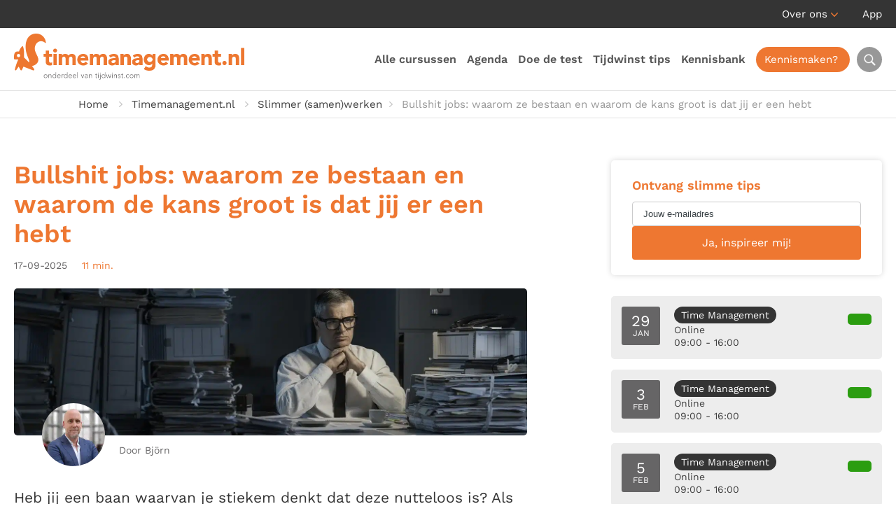

--- FILE ---
content_type: text/html; charset=UTF-8
request_url: https://timemanagement.nl/bullshit-jobs/
body_size: 48725
content:
<!DOCTYPE HTML>
<html lang="nl-NL">
<head><meta charset="UTF-8" /><script>if(navigator.userAgent.match(/MSIE|Internet Explorer/i)||navigator.userAgent.match(/Trident\/7\..*?rv:11/i)){var href=document.location.href;if(!href.match(/[?&]nowprocket/)){if(href.indexOf("?")==-1){if(href.indexOf("#")==-1){document.location.href=href+"?nowprocket=1"}else{document.location.href=href.replace("#","?nowprocket=1#")}}else{if(href.indexOf("#")==-1){document.location.href=href+"&nowprocket=1"}else{document.location.href=href.replace("#","&nowprocket=1#")}}}}</script><script>(()=>{class RocketLazyLoadScripts{constructor(){this.v="2.0.4",this.userEvents=["keydown","keyup","mousedown","mouseup","mousemove","mouseover","mouseout","touchmove","touchstart","touchend","touchcancel","wheel","click","dblclick","input"],this.attributeEvents=["onblur","onclick","oncontextmenu","ondblclick","onfocus","onmousedown","onmouseenter","onmouseleave","onmousemove","onmouseout","onmouseover","onmouseup","onmousewheel","onscroll","onsubmit"]}async t(){this.i(),this.o(),/iP(ad|hone)/.test(navigator.userAgent)&&this.h(),this.u(),this.l(this),this.m(),this.k(this),this.p(this),this._(),await Promise.all([this.R(),this.L()]),this.lastBreath=Date.now(),this.S(this),this.P(),this.D(),this.O(),this.M(),await this.C(this.delayedScripts.normal),await this.C(this.delayedScripts.defer),await this.C(this.delayedScripts.async),await this.T(),await this.F(),await this.j(),await this.A(),window.dispatchEvent(new Event("rocket-allScriptsLoaded")),this.everythingLoaded=!0,this.lastTouchEnd&&await new Promise(t=>setTimeout(t,500-Date.now()+this.lastTouchEnd)),this.I(),this.H(),this.U(),this.W()}i(){this.CSPIssue=sessionStorage.getItem("rocketCSPIssue"),document.addEventListener("securitypolicyviolation",t=>{this.CSPIssue||"script-src-elem"!==t.violatedDirective||"data"!==t.blockedURI||(this.CSPIssue=!0,sessionStorage.setItem("rocketCSPIssue",!0))},{isRocket:!0})}o(){window.addEventListener("pageshow",t=>{this.persisted=t.persisted,this.realWindowLoadedFired=!0},{isRocket:!0}),window.addEventListener("pagehide",()=>{this.onFirstUserAction=null},{isRocket:!0})}h(){let t;function e(e){t=e}window.addEventListener("touchstart",e,{isRocket:!0}),window.addEventListener("touchend",function i(o){o.changedTouches[0]&&t.changedTouches[0]&&Math.abs(o.changedTouches[0].pageX-t.changedTouches[0].pageX)<10&&Math.abs(o.changedTouches[0].pageY-t.changedTouches[0].pageY)<10&&o.timeStamp-t.timeStamp<200&&(window.removeEventListener("touchstart",e,{isRocket:!0}),window.removeEventListener("touchend",i,{isRocket:!0}),"INPUT"===o.target.tagName&&"text"===o.target.type||(o.target.dispatchEvent(new TouchEvent("touchend",{target:o.target,bubbles:!0})),o.target.dispatchEvent(new MouseEvent("mouseover",{target:o.target,bubbles:!0})),o.target.dispatchEvent(new PointerEvent("click",{target:o.target,bubbles:!0,cancelable:!0,detail:1,clientX:o.changedTouches[0].clientX,clientY:o.changedTouches[0].clientY})),event.preventDefault()))},{isRocket:!0})}q(t){this.userActionTriggered||("mousemove"!==t.type||this.firstMousemoveIgnored?"keyup"===t.type||"mouseover"===t.type||"mouseout"===t.type||(this.userActionTriggered=!0,this.onFirstUserAction&&this.onFirstUserAction()):this.firstMousemoveIgnored=!0),"click"===t.type&&t.preventDefault(),t.stopPropagation(),t.stopImmediatePropagation(),"touchstart"===this.lastEvent&&"touchend"===t.type&&(this.lastTouchEnd=Date.now()),"click"===t.type&&(this.lastTouchEnd=0),this.lastEvent=t.type,t.composedPath&&t.composedPath()[0].getRootNode()instanceof ShadowRoot&&(t.rocketTarget=t.composedPath()[0]),this.savedUserEvents.push(t)}u(){this.savedUserEvents=[],this.userEventHandler=this.q.bind(this),this.userEvents.forEach(t=>window.addEventListener(t,this.userEventHandler,{passive:!1,isRocket:!0})),document.addEventListener("visibilitychange",this.userEventHandler,{isRocket:!0})}U(){this.userEvents.forEach(t=>window.removeEventListener(t,this.userEventHandler,{passive:!1,isRocket:!0})),document.removeEventListener("visibilitychange",this.userEventHandler,{isRocket:!0}),this.savedUserEvents.forEach(t=>{(t.rocketTarget||t.target).dispatchEvent(new window[t.constructor.name](t.type,t))})}m(){const t="return false",e=Array.from(this.attributeEvents,t=>"data-rocket-"+t),i="["+this.attributeEvents.join("],[")+"]",o="[data-rocket-"+this.attributeEvents.join("],[data-rocket-")+"]",s=(e,i,o)=>{o&&o!==t&&(e.setAttribute("data-rocket-"+i,o),e["rocket"+i]=new Function("event",o),e.setAttribute(i,t))};new MutationObserver(t=>{for(const n of t)"attributes"===n.type&&(n.attributeName.startsWith("data-rocket-")||this.everythingLoaded?n.attributeName.startsWith("data-rocket-")&&this.everythingLoaded&&this.N(n.target,n.attributeName.substring(12)):s(n.target,n.attributeName,n.target.getAttribute(n.attributeName))),"childList"===n.type&&n.addedNodes.forEach(t=>{if(t.nodeType===Node.ELEMENT_NODE)if(this.everythingLoaded)for(const i of[t,...t.querySelectorAll(o)])for(const t of i.getAttributeNames())e.includes(t)&&this.N(i,t.substring(12));else for(const e of[t,...t.querySelectorAll(i)])for(const t of e.getAttributeNames())this.attributeEvents.includes(t)&&s(e,t,e.getAttribute(t))})}).observe(document,{subtree:!0,childList:!0,attributeFilter:[...this.attributeEvents,...e]})}I(){this.attributeEvents.forEach(t=>{document.querySelectorAll("[data-rocket-"+t+"]").forEach(e=>{this.N(e,t)})})}N(t,e){const i=t.getAttribute("data-rocket-"+e);i&&(t.setAttribute(e,i),t.removeAttribute("data-rocket-"+e))}k(t){Object.defineProperty(HTMLElement.prototype,"onclick",{get(){return this.rocketonclick||null},set(e){this.rocketonclick=e,this.setAttribute(t.everythingLoaded?"onclick":"data-rocket-onclick","this.rocketonclick(event)")}})}S(t){function e(e,i){let o=e[i];e[i]=null,Object.defineProperty(e,i,{get:()=>o,set(s){t.everythingLoaded?o=s:e["rocket"+i]=o=s}})}e(document,"onreadystatechange"),e(window,"onload"),e(window,"onpageshow");try{Object.defineProperty(document,"readyState",{get:()=>t.rocketReadyState,set(e){t.rocketReadyState=e},configurable:!0}),document.readyState="loading"}catch(t){console.log("WPRocket DJE readyState conflict, bypassing")}}l(t){this.originalAddEventListener=EventTarget.prototype.addEventListener,this.originalRemoveEventListener=EventTarget.prototype.removeEventListener,this.savedEventListeners=[],EventTarget.prototype.addEventListener=function(e,i,o){o&&o.isRocket||!t.B(e,this)&&!t.userEvents.includes(e)||t.B(e,this)&&!t.userActionTriggered||e.startsWith("rocket-")||t.everythingLoaded?t.originalAddEventListener.call(this,e,i,o):(t.savedEventListeners.push({target:this,remove:!1,type:e,func:i,options:o}),"mouseenter"!==e&&"mouseleave"!==e||t.originalAddEventListener.call(this,e,t.savedUserEvents.push,o))},EventTarget.prototype.removeEventListener=function(e,i,o){o&&o.isRocket||!t.B(e,this)&&!t.userEvents.includes(e)||t.B(e,this)&&!t.userActionTriggered||e.startsWith("rocket-")||t.everythingLoaded?t.originalRemoveEventListener.call(this,e,i,o):t.savedEventListeners.push({target:this,remove:!0,type:e,func:i,options:o})}}J(t,e){this.savedEventListeners=this.savedEventListeners.filter(i=>{let o=i.type,s=i.target||window;return e!==o||t!==s||(this.B(o,s)&&(i.type="rocket-"+o),this.$(i),!1)})}H(){EventTarget.prototype.addEventListener=this.originalAddEventListener,EventTarget.prototype.removeEventListener=this.originalRemoveEventListener,this.savedEventListeners.forEach(t=>this.$(t))}$(t){t.remove?this.originalRemoveEventListener.call(t.target,t.type,t.func,t.options):this.originalAddEventListener.call(t.target,t.type,t.func,t.options)}p(t){let e;function i(e){return t.everythingLoaded?e:e.split(" ").map(t=>"load"===t||t.startsWith("load.")?"rocket-jquery-load":t).join(" ")}function o(o){function s(e){const s=o.fn[e];o.fn[e]=o.fn.init.prototype[e]=function(){return this[0]===window&&t.userActionTriggered&&("string"==typeof arguments[0]||arguments[0]instanceof String?arguments[0]=i(arguments[0]):"object"==typeof arguments[0]&&Object.keys(arguments[0]).forEach(t=>{const e=arguments[0][t];delete arguments[0][t],arguments[0][i(t)]=e})),s.apply(this,arguments),this}}if(o&&o.fn&&!t.allJQueries.includes(o)){const e={DOMContentLoaded:[],"rocket-DOMContentLoaded":[]};for(const t in e)document.addEventListener(t,()=>{e[t].forEach(t=>t())},{isRocket:!0});o.fn.ready=o.fn.init.prototype.ready=function(i){function s(){parseInt(o.fn.jquery)>2?setTimeout(()=>i.bind(document)(o)):i.bind(document)(o)}return"function"==typeof i&&(t.realDomReadyFired?!t.userActionTriggered||t.fauxDomReadyFired?s():e["rocket-DOMContentLoaded"].push(s):e.DOMContentLoaded.push(s)),o([])},s("on"),s("one"),s("off"),t.allJQueries.push(o)}e=o}t.allJQueries=[],o(window.jQuery),Object.defineProperty(window,"jQuery",{get:()=>e,set(t){o(t)}})}P(){const t=new Map;document.write=document.writeln=function(e){const i=document.currentScript,o=document.createRange(),s=i.parentElement;let n=t.get(i);void 0===n&&(n=i.nextSibling,t.set(i,n));const c=document.createDocumentFragment();o.setStart(c,0),c.appendChild(o.createContextualFragment(e)),s.insertBefore(c,n)}}async R(){return new Promise(t=>{this.userActionTriggered?t():this.onFirstUserAction=t})}async L(){return new Promise(t=>{document.addEventListener("DOMContentLoaded",()=>{this.realDomReadyFired=!0,t()},{isRocket:!0})})}async j(){return this.realWindowLoadedFired?Promise.resolve():new Promise(t=>{window.addEventListener("load",t,{isRocket:!0})})}M(){this.pendingScripts=[];this.scriptsMutationObserver=new MutationObserver(t=>{for(const e of t)e.addedNodes.forEach(t=>{"SCRIPT"!==t.tagName||t.noModule||t.isWPRocket||this.pendingScripts.push({script:t,promise:new Promise(e=>{const i=()=>{const i=this.pendingScripts.findIndex(e=>e.script===t);i>=0&&this.pendingScripts.splice(i,1),e()};t.addEventListener("load",i,{isRocket:!0}),t.addEventListener("error",i,{isRocket:!0}),setTimeout(i,1e3)})})})}),this.scriptsMutationObserver.observe(document,{childList:!0,subtree:!0})}async F(){await this.X(),this.pendingScripts.length?(await this.pendingScripts[0].promise,await this.F()):this.scriptsMutationObserver.disconnect()}D(){this.delayedScripts={normal:[],async:[],defer:[]},document.querySelectorAll("script[type$=rocketlazyloadscript]").forEach(t=>{t.hasAttribute("data-rocket-src")?t.hasAttribute("async")&&!1!==t.async?this.delayedScripts.async.push(t):t.hasAttribute("defer")&&!1!==t.defer||"module"===t.getAttribute("data-rocket-type")?this.delayedScripts.defer.push(t):this.delayedScripts.normal.push(t):this.delayedScripts.normal.push(t)})}async _(){await this.L();let t=[];document.querySelectorAll("script[type$=rocketlazyloadscript][data-rocket-src]").forEach(e=>{let i=e.getAttribute("data-rocket-src");if(i&&!i.startsWith("data:")){i.startsWith("//")&&(i=location.protocol+i);try{const o=new URL(i).origin;o!==location.origin&&t.push({src:o,crossOrigin:e.crossOrigin||"module"===e.getAttribute("data-rocket-type")})}catch(t){}}}),t=[...new Map(t.map(t=>[JSON.stringify(t),t])).values()],this.Y(t,"preconnect")}async G(t){if(await this.K(),!0!==t.noModule||!("noModule"in HTMLScriptElement.prototype))return new Promise(e=>{let i;function o(){(i||t).setAttribute("data-rocket-status","executed"),e()}try{if(navigator.userAgent.includes("Firefox/")||""===navigator.vendor||this.CSPIssue)i=document.createElement("script"),[...t.attributes].forEach(t=>{let e=t.nodeName;"type"!==e&&("data-rocket-type"===e&&(e="type"),"data-rocket-src"===e&&(e="src"),i.setAttribute(e,t.nodeValue))}),t.text&&(i.text=t.text),t.nonce&&(i.nonce=t.nonce),i.hasAttribute("src")?(i.addEventListener("load",o,{isRocket:!0}),i.addEventListener("error",()=>{i.setAttribute("data-rocket-status","failed-network"),e()},{isRocket:!0}),setTimeout(()=>{i.isConnected||e()},1)):(i.text=t.text,o()),i.isWPRocket=!0,t.parentNode.replaceChild(i,t);else{const i=t.getAttribute("data-rocket-type"),s=t.getAttribute("data-rocket-src");i?(t.type=i,t.removeAttribute("data-rocket-type")):t.removeAttribute("type"),t.addEventListener("load",o,{isRocket:!0}),t.addEventListener("error",i=>{this.CSPIssue&&i.target.src.startsWith("data:")?(console.log("WPRocket: CSP fallback activated"),t.removeAttribute("src"),this.G(t).then(e)):(t.setAttribute("data-rocket-status","failed-network"),e())},{isRocket:!0}),s?(t.fetchPriority="high",t.removeAttribute("data-rocket-src"),t.src=s):t.src="data:text/javascript;base64,"+window.btoa(unescape(encodeURIComponent(t.text)))}}catch(i){t.setAttribute("data-rocket-status","failed-transform"),e()}});t.setAttribute("data-rocket-status","skipped")}async C(t){const e=t.shift();return e?(e.isConnected&&await this.G(e),this.C(t)):Promise.resolve()}O(){this.Y([...this.delayedScripts.normal,...this.delayedScripts.defer,...this.delayedScripts.async],"preload")}Y(t,e){this.trash=this.trash||[];let i=!0;var o=document.createDocumentFragment();t.forEach(t=>{const s=t.getAttribute&&t.getAttribute("data-rocket-src")||t.src;if(s&&!s.startsWith("data:")){const n=document.createElement("link");n.href=s,n.rel=e,"preconnect"!==e&&(n.as="script",n.fetchPriority=i?"high":"low"),t.getAttribute&&"module"===t.getAttribute("data-rocket-type")&&(n.crossOrigin=!0),t.crossOrigin&&(n.crossOrigin=t.crossOrigin),t.integrity&&(n.integrity=t.integrity),t.nonce&&(n.nonce=t.nonce),o.appendChild(n),this.trash.push(n),i=!1}}),document.head.appendChild(o)}W(){this.trash.forEach(t=>t.remove())}async T(){try{document.readyState="interactive"}catch(t){}this.fauxDomReadyFired=!0;try{await this.K(),this.J(document,"readystatechange"),document.dispatchEvent(new Event("rocket-readystatechange")),await this.K(),document.rocketonreadystatechange&&document.rocketonreadystatechange(),await this.K(),this.J(document,"DOMContentLoaded"),document.dispatchEvent(new Event("rocket-DOMContentLoaded")),await this.K(),this.J(window,"DOMContentLoaded"),window.dispatchEvent(new Event("rocket-DOMContentLoaded"))}catch(t){console.error(t)}}async A(){try{document.readyState="complete"}catch(t){}try{await this.K(),this.J(document,"readystatechange"),document.dispatchEvent(new Event("rocket-readystatechange")),await this.K(),document.rocketonreadystatechange&&document.rocketonreadystatechange(),await this.K(),this.J(window,"load"),window.dispatchEvent(new Event("rocket-load")),await this.K(),window.rocketonload&&window.rocketonload(),await this.K(),this.allJQueries.forEach(t=>t(window).trigger("rocket-jquery-load")),await this.K(),this.J(window,"pageshow");const t=new Event("rocket-pageshow");t.persisted=this.persisted,window.dispatchEvent(t),await this.K(),window.rocketonpageshow&&window.rocketonpageshow({persisted:this.persisted})}catch(t){console.error(t)}}async K(){Date.now()-this.lastBreath>45&&(await this.X(),this.lastBreath=Date.now())}async X(){return document.hidden?new Promise(t=>setTimeout(t)):new Promise(t=>requestAnimationFrame(t))}B(t,e){return e===document&&"readystatechange"===t||(e===document&&"DOMContentLoaded"===t||(e===window&&"DOMContentLoaded"===t||(e===window&&"load"===t||e===window&&"pageshow"===t)))}static run(){(new RocketLazyLoadScripts).t()}}RocketLazyLoadScripts.run()})();</script>
	

	<title>Bullshit jobs: waarom de kans groot is dat jij er een hebt | Tijdwinst.com</title>
<link data-rocket-prefetch href="https://www.googletagmanager.com" rel="dns-prefetch">
<link data-rocket-prefetch href="https://bat.bing.com" rel="dns-prefetch">
<link data-rocket-prefetch href="https://cdn-cookieyes.com" rel="dns-prefetch">
<link data-rocket-prefetch href="https://chimpstatic.com" rel="dns-prefetch">
<link data-rocket-prefetch href="https://st.getsitecontrol.com" rel="dns-prefetch">
<link data-rocket-prefetch href="https://fonts.googleapis.com" rel="dns-prefetch">
<link data-rocket-prefetch href="https://fonts.gstatic.com" rel="dns-prefetch">
<link data-rocket-prefetch href="https://kit.fontawesome.com" rel="dns-prefetch">
<link data-rocket-prefetch href="https://mc.us1.list-manage.com" rel="dns-prefetch">
<link data-rocket-prefetch href="https://www.youtube.com" rel="dns-prefetch">
<link data-rocket-prefetch href="https://embed.vpro.nl" rel="dns-prefetch">
<link data-rocket-prefetch href="https://downloads.mailchimp.com" rel="dns-prefetch">
<link data-rocket-preload as="style" href="https://fonts.googleapis.com/css2?family=Work+Sans:ital,wght@0,300;0,400;0,500;0,600;0,700;1,300;1,400;1,500;1,600;1,700&#038;display=swap" rel="preload">
<link href="https://fonts.googleapis.com/css2?family=Work+Sans:ital,wght@0,300;0,400;0,500;0,600;0,700;1,300;1,400;1,500;1,600;1,700&#038;display=swap" media="print" onload="this.media=&#039;all&#039;" rel="stylesheet">
<style id="wpr-usedcss">:root{--grid-gutter:40px}.row{display:-webkit-box;display:-ms-flexbox;display:flex;-webkit-box-orient:horizontal;-webkit-box-direction:normal;-ms-flex-flow:row wrap;flex-flow:row wrap;-webkit-box-pack:start;-ms-flex-pack:start;justify-content:flex-start}.col{-webkit-box-flex:1;-ms-flex:1;flex:1}.col,[class*=" col-"],[class^=col-]{margin:0 calc(var(--grid-gutter)/ 2)}.col-6{-webkit-box-flex:0;-ms-flex:0 0 calc((100% / (12/6)) - var(--grid-gutter));flex:0 0 calc((100% / (12/6)) - var(--grid-gutter));max-width:calc((100% / (12/6)) - var(--grid-gutter))}.col-12{-webkit-box-flex:0;-ms-flex:0 0 calc((100% / (12/12)) - var(--grid-gutter));flex:0 0 calc((100% / (12/12)) - var(--grid-gutter));max-width:calc((100% / (12/12)) - var(--grid-gutter))}.col-6.is-marginless{-ms-flex:0 0 calc(100% / (12/6));flex:0 0 calc(100% / (12/6));max-width:calc(100% / (12/6))}.col-12.is-marginless{-ms-flex:0 0 calc(100% / (12/12));flex:0 0 calc(100% / (12/12));max-width:calc(100% / (12/12))}@media screen and (max-width:567px){.container{width:100%}.col,[class*=col-],[class^=col-]{-webkit-box-flex:0;-ms-flex:0 1 100%!important;flex:0 1 100%!important;max-width:100%!important}}@media screen and (min-width:960px){.col-3-md{-webkit-box-flex:0;-ms-flex:0 0 calc((100% / (12/3)) - var(--grid-gutter));flex:0 0 calc((100% / (12/3)) - var(--grid-gutter));max-width:calc((100% / (12/3)) - var(--grid-gutter))}.col-4-md{-webkit-box-flex:0;-ms-flex:0 0 calc((100% / (12/4)) - var(--grid-gutter));flex:0 0 calc((100% / (12/4)) - var(--grid-gutter));max-width:calc((100% / (12/4)) - var(--grid-gutter))}.col-8-md{-webkit-box-flex:0;-ms-flex:0 0 calc((100% / (12/8)) - var(--grid-gutter));flex:0 0 calc((100% / (12/8)) - var(--grid-gutter));max-width:calc((100% / (12/8)) - var(--grid-gutter))}.col-3-md.is-marginless{-webkit-box-flex:0;-ms-flex:0 0 calc(100% / (12/3));flex:0 0 calc(100% / (12/3));max-width:calc(100% / (12/3))}.col-4-md.is-marginless{-webkit-box-flex:0;-ms-flex:0 0 calc(100% / (12/4));flex:0 0 calc(100% / (12/4));max-width:calc(100% / (12/4))}.col-8-md.is-marginless{-webkit-box-flex:0;-ms-flex:0 0 calc(100% / (12/8));flex:0 0 calc(100% / (12/8));max-width:calc(100% / (12/8))}}.pull-right{float:right!important}.pull-left{float:left!important}.is-marginless{margin:0!important}@media screen and (min-width:1200px){.hide-lg{display:none!important}}.awsm-grid-expanded-content::after{content:"";display:table;clear:both}.awsm-grid-show{display:block;float:left;width:100%;position:relative}a,b,blockquote,body,caption,center,code,div,em,fieldset,font,form,h1,h2,h3,h4,html,i,iframe,img,label,legend,li,object,ol,p,pre,span,strong,table,tbody,td,th,tr,ul{margin:0;padding:0;border:0;outline:0;font-size:100%;vertical-align:baseline;background:0 0}body{line-height:1}ol,ul{list-style:none}blockquote{quotes:none}blockquote:after,blockquote:before{content:'';content:none}table{border-collapse:collapse;border-spacing:0}*,:after,:before{-webkit-box-sizing:border-box;-moz-box-sizing:border-box;box-sizing:border-box}:root{--primary-color:#ee7731;--secondary-color:#2b9d10;--hover-color:#ee7731}body{color:#343434;font:17px/26px 'Work Sans',sans-serif}h1,h2,h3,h4{color:#414141;font-weight:600}h1{font-size:36px;line-height:42px}h2{font-size:28px;line-height:36px}h3{font-size:24px;line-height:22px}h4{font-size:20px;line-height:20px}p:not(:last-child){margin-bottom:20px}strong{font-weight:600}a{color:var(--primary-color);text-decoration:none;transition:all .2s}p a{text-decoration:underline}p a:hover{text-decoration:none}img{max-width:100%;height:auto}::placeholder{color:#3b4347;opacity:1}::-ms-input-placeholder{color:#3b4347}form label,form legend{color:#79797c;font-weight:400;font-size:13px}input:not([type=radio],[type=checkbox]),select,textarea{width:100%;margin-bottom:15px;padding:9px 15px;background:#fff;color:#626262;font:400 16px/28px 'Work Sans',sans-serif;text-align:left;border:1px solid #cacacb;border-radius:4px;transition:all .2s;-webkit-appearance:none}input:not([type=radio],[type=checkbox]):focus,select:focus,textarea:focus{border-color:#626262}select{background:url(https://timemanagement.nl/wp-content/themes/timemanagement/img/select-arrow.png) right 10px center/14px 8px no-repeat #fff}textarea{height:100px}input[type=button]{width:auto}input[type=submit]{width:auto;margin:0;background:var(--primary-color);color:#fff;font:400 16px/28px 'Work Sans',sans-serif;text-align:center;border-color:var(--primary-color)}input[type=submit]:hover{background-color:#666566;background-position:center right 15px;border-color:#666566;cursor:pointer}.left{float:left}.right{float:right}.text-center{text-align:center}.text-right{text-align:right}.alternate{background:#f0f0f0}.fluid{width:100%;float:left}.container{max-width:1236px;max-width:1280px;margin:0 auto;padding:0}.title{margin-bottom:55px}.title h1{color:var(--primary-color)}span.intro{font-size:21px;line-height:30px}span.subtitle{color:var(--primary-color);text-transform:uppercase}span.notification{display:inline-block;padding:10px 15px;background:var(--primary-color);color:#fff}span.notification a{color:#fff}a.button{display:inline-block;padding:8px 25px;color:#59595c;font-weight:400;font-size:16px;line-height:30px;text-align:left;text-decoration:none;border:1px solid #00000029;border-radius:4px}a.button:hover{color:#59595c;border-color:#59595c}a.button.primary{background:var(--primary-color);color:#fff;border:1px solid var(--primary-color)}a.button.primary:hover{background-color:var(--secondary-color);border-color:var(--secondary-color)}a.button.secondary{background:#343434;color:#fff;border:1px solid #343434}a.button.secondary:hover{background-color:#fff;color:#343434;border-color:#fff}a.button img{vertical-align:middle}a.button:hover svg{transition:all .2s;margin-left:5px}.video-container{position:relative;height:0;margin-bottom:40px;padding-bottom:56.25%;padding-top:30px;overflow:hidden}.video-container embed,.video-container iframe,.video-container object{position:absolute;top:0;left:0;width:100%;height:100%}.play{position:absolute;left:50%;top:50%;transform:translate(-50%,200%);display:block;height:48px;padding:5px 15px 5px 5px;background:#fff;color:#414141;border-radius:24px}.play:hover{background:var(--primary-color);color:#fff}.play span,.play svg{float:left;display:block}.play svg{margin-right:10px;color:var(--primary-color);font-size:38px;transition:color .2s}.play:hover svg{color:#fff}.play span{font-size:17px;line-height:38px}.calendar{margin-bottom:45px}.calendar .course{display:block;margin-bottom:15px;padding:13px;background:#fff;color:#414141;font-size:14px;line-height:18px;border:2px solid #fff;border-radius:5px;transition:border .2s;overflow:hidden}.calendar .course:hover{border-color:var(--secondary-color)}.calendar .course .date{float:left;width:55px;height:55px;margin-right:20px;padding:14px 0 0;background:#666566;color:#fff;font-size:12px;line-height:14px;text-align:center;text-transform:uppercase;border-radius:3px}.calendar .course .date span{font-size:22px}.calendar .course p{float:left;margin:0}.calendar .course p span svg{width:14px;color:#989898}.calendar .course p span.status{color:var(--secondary-color)}.calendar .course p span.status svg{color:var(--secondary-color)}.calendar .course span.read-more{float:right;min-width:140px;display:inline-block;margin-top:9px;padding:8px 25px;background:var(--secondary-color);color:#fff;font-size:15px;text-align:center;border-radius:5px}.calendar .course span.read-more svg{width:0;visibility:hidden;opacity:0;transition:all .2s}.calendar .course:hover span.read-more svg{width:auto;visibility:visible;opacity:1}.calendar .course.almost-full:hover{border-color:#f28e0c}.calendar .course.almost-full p span.status{color:#f28e0c}.calendar .course.almost-full p span.status svg{color:#f28e0c}.calendar .course.almost-full span.read-more{background:#f28e0c}.block{padding:30px;background:#fff;border-radius:5px;overflow:hidden}.block.shadow{background:#fff;box-shadow:0 0 8px #00000029}.block h3{margin-bottom:15px;font-size:22px;line-height:27px}.block input{width:100%}.block input[type=email]{background:0 0}.block .slider{float:left;width:calc(100% - 100px);margin:20px 50px 0}.block .slider .slide{float:left;width:100%}.accordion{float:left;width:100%;margin:15px 0 50px!important;border-top:1px solid #bcbcbc}.accordion>li{float:left;width:100%;padding:17px 0;font-size:18px;line-height:28px;list-style:none;border-bottom:1px solid #bcbcbc;list-style:none!important}.accordion>li .accordion-control{padding-right:28px;background:url(https://timemanagement.nl/wp-content/themes/timemanagement/img/accordion-open.png) right center/25px no-repeat;border:none;cursor:pointer}.accordion>li .accordion-control.open{background-image:url(https://timemanagement.nl/wp-content/themes/timemanagement/img/accordion-close.png)}.accordion>li .accordion-control h3{margin-bottom:0;color:var(--primary-color);font-size:18px;line-height:28px}.accordion>li .accordion-panel{display:none;padding-top:10px;padding-bottom:20px}.flickity-viewport{transition:height .2s}.flickity-button{background:#ededed!important;color:#414141!important}.flickity-prev-next-button{width:60px!important;height:60px!important;margin-top:-20px}.flickity-prev-next-button .flickity-button-icon{top:35%!important;left:35%!important;width:30%!important;height:30%!important}p.post-meta span.date{margin-right:15px;color:#666566;font-size:14px}p.post-meta span.time{color:var(--primary-color);font-size:14px}p.post-meta span.time svg{margin-top:-2px;vertical-align:middle}.share ul{margin:10px 0 0!important;overflow:hidden}.share ul li{float:left;margin:0 10px 10px 0;list-style:none!important}.share ul li a{display:block;width:34px;height:34px;background:var(--primary-color);color:#fff;line-height:34px;text-align:center;border-radius:17px;transition:background .2s}.share ul li a:hover{background:#666566}.label{display:block;padding:1px 10px;background:#343434;color:#fff;font-size:14px;line-height:22px;text-align:center;border-radius:12px}#top{background:#343434;color:#fff;line-height:40px;font-weight:400;font-size:15px;line-height:20px;line-height:40px}#top ul li{position:relative;display:inline-block;margin-left:30px}#top ul li:first-child{margin-left:0}#top ul li.menu-item-has-children{padding-right:15px;background:url(https://timemanagement.nl/wp-content/themes/timemanagement/img/nav-arrow.png) right 18px/10px 6px no-repeat}#top ul li a{color:#fff}#top ul li a:hover{color:var(--hover-color)}#top ul li img{margin-right:5px;vertical-align:text-top}#top ul li ul{display:none;position:absolute;top:35px;left:-20px;width:150px;padding-top:10px;text-align:left;z-index:1}#top ul li:hover ul{display:block}#top ul li ul li{float:left;width:100%;margin:0;background:#666566;line-height:20px;border-bottom:1px solid #989898}#top ul li ul li:first-child{border-radius:5px 5px 0 0}#top ul li ul li:last-child{border-bottom:0;border-radius:0 0 5px 5px}#top ul li ul li a{display:block;padding:8px 20px;color:#fff}#top ul li ul li a:hover{color:var(--primary-color)}#header{position:relative;height:90px;background:#fff;font-weight:600;font-size:15px;line-height:90px;border-bottom:1px solid #e2e2e2}#header .container{position:relative}#header #logo img{float:left;margin:8px 0 16px}#header .header-toggle-search{float:right;display:block;width:36px;height:36px;margin:27px 0 27px 15px;margin:27px 0 27px 10px;background:url(https://timemanagement.nl/wp-content/themes/timemanagement/img/search.webp) center no-repeat #989898;background-size:24px;color:#fff;font-size:20px;line-height:42px;text-align:center;border-radius:100%;transition:all .2s}#header .header-toggle-search:hover{background-color:#666566;color:#fff}#header .header-search{display:none;position:absolute;right:2px;top:110px;padding:20px;background:#fff;box-shadow:0 0 6px #00000029;border-radius:5px;z-index:3}#header .header-search:before{position:absolute;top:-10px;right:26px;width:0;height:0;border-right:10px solid transparent;border-bottom:10px solid #fff;border-left:10px solid transparent;content:" "}#header .header-search form{width:380px}#header .header-search form button,#header .header-search form input{float:left;height:48px}#header .header-search form input{width:366px;width:calc(100% - 48px);margin:0;padding:6px 12px;background:#fff;color:#343434;font-size:17px;border:1px solid #707070;border-right:0;border-radius:5px 0 0 5px}#header .header-search form button{width:48px;background:var(--primary-color) url(https://www.verkoelen.nl/wp-content/themes/verkoelen/img/search.png) center no-repeat;background-size:20px;color:#fff;border:0;border-radius:0 5px 5px 0;transition:background .2s}#header .header-search form button:hover{background-color:#707070;cursor:pointer}#nav-icon{position:absolute;top:30px;right:20px;width:30px;height:30px;transform:rotate(0);transition:.5s ease-in-out;cursor:pointer}#nav-icon span{position:absolute;left:0;display:block;width:100%;height:3px;background:var(--primary-color);opacity:1;transform:rotate(0);transition:.25s ease-in-out}#nav-icon span:first-child{top:6px}#nav-icon span:nth-child(2){top:13px}#nav-icon span:nth-child(3){top:20px}#nav-icon.open span:first-child{top:14px;transform:rotate(45deg)}#nav-icon.open span:nth-child(2){opacity:0}#nav-icon.open span:nth-child(3){top:14px;transform:rotate(-45deg)}#breadcrumbs{padding:6px 0;color:#989898;font-size:15px;border-bottom:1px solid #e2e2e2}#breadcrumbs ul li{display:inline-block;margin-right:10px;padding-left:18px;background:url(https://timemanagement.nl/wp-content/themes/timemanagement/img/li-breadcrumbs.png) left center/5px 8px no-repeat}#breadcrumbs ul li:first-child{padding-left:0;background:0 0}#breadcrumbs ul li:empty{display:none}#breadcrumbs ul li a{color:#414141}#breadcrumbs ul li a:hover{color:var(--primary-color)}#breadcrumbs ul li a:not(:first-child){margin-left:10px;padding-left:18px;background:url(https://timemanagement.nl/wp-content/themes/timemanagement/img/li-breadcrumbs.png) left center/5px 8px no-repeat}#content{padding:60px 0}#content h1{margin-bottom:10px;color:var(--primary-color)}#content h2{margin-bottom:7px}#content h3{margin-bottom:4px}#content form{--grid-gutter:20px}#main a{text-decoration:underline}#main a:hover{text-decoration:none}#main h3{line-height:30px}#main blockquote{position:relative;display:inline-block;margin:15px 0 35px;padding:0 30px;font:20px/30px 'Work Sans',sans-serif;border-left:4px solid var(--primary-color)}#main ol,#main ul{margin-left:20px}#main ol:not(:last-child),#main ul:not(:last-child){margin-bottom:20px}#main ul li{list-style:disc}#main ol li{list-style:decimal}#main ol li ol li,#main ol li ul li,#main ul li ol li,#main ul li ul li{margin-bottom:0}#main ol li ul li,#main ul li ul li{list-style:disc}#main ol li ol li,#main ul li ol li{list-style:decimal}#main a.button{width:calc(50% - 30px);margin-right:30px;text-align:center}#main .share h3{font-weight:500;font-size:26px}#main .block{float:left;width:100%;margin-top:50px}#side{padding-top:7px;padding-top:0;padding-bottom:70px;padding-bottom:0}#side h3{margin-bottom:5px;color:var(--primary-color);font-size:18px}#side p:not(:last-child){margin-bottom:30px}#side .sticky-wrapper{position:sticky;position:-webkit-sticky;top:60px}#side .block{margin-bottom:30px;padding:22px 30px;background:#ededed;color:#343434;box-shadow:none}#side .block:last-child{margin-bottom:0}#side .block.shadow{background:#fff;box-shadow:0 0 8px #00000029}#side .block.shadow h3{color:#343434}#side a.button{width:100%;text-align:center}#side a.button:not(:first-child){margin-bottom:20px}#side .block.newsletter h3{margin-bottom:10px;color:var(--primary-color)}#side .calendar .course{background:#ededed;border-color:#ededed}#side .calendar .course:hover{border-color:var(--secondary-color)}#side .calendar .course p{margin-bottom:0}#side .calendar .course span.read-more{min-width:34px;margin-top:10px;padding:8px}#side .calendar .course span.read-more svg{display:inline-block;width:auto;visibility:visible;opacity:1}#mc_embed_signup form{padding:0!important}#mc_embed_signup .mc-field-group{width:100%!important;min-height:0!important;padding-bottom:0!important}#mc_embed_signup .mc-field-group input{padding:9px 15px!important;text-indent:0!important}#mc_embed_signup input{border:1px solid #cacacb!important;border-radius:4px!important}#mc_embed_signup input:focus{border-color:#626262!important}#mc_embed_signup .button{width:100%!important;height:48px!important;margin:0!important;padding:0!important;background-color:var(--primary-color)!important;color:#fff!important;font-size:16px!important;line-height:48px!important;border:0!important}#mc_embed_signup .button:hover{background-color:#666566!important}.contentrow{padding:100px 0}.contentrow+.contentrow:not(.custom-colors){padding:0 0 100px}.contentrow h1,.contentrow h2,.contentrow h3,.contentrow h4{color:inherit}.contentrow h2{margin-bottom:20px}.contentrow blockquote{position:relative;display:inline-block;margin:15px 0 35px;padding:0 30px;font:20px/30px 'Work Sans',sans-serif;border-left:4px solid var(--primary-color)}.contentrow ol,.contentrow ul{margin-left:20px}.contentrow ol:not(:last-child),.contentrow ul:not(:last-child){margin-bottom:20px}.contentrow ol li,.contentrow ul li{margin-bottom:10px}.contentrow ul li{list-style:disc}.contentrow ol li{list-style:decimal}.contentrow ol li ol li,.contentrow ol li ul li,.contentrow ul li ol li,.contentrow ul li ul li{margin-bottom:0}.contentrow ol li ul li,.contentrow ul li ul li{list-style:disc}.contentrow ol li ol li,.contentrow ul li ol li{list-style:decimal}.contentslider{background:#343434;padding:80px 0 60px}.contentslider .title h2{color:#fff}.contentslider .block{position:relative;margin-bottom:40px;padding:30px 20px;padding:30px;font-size:16px;line-height:24px}.contentslider .slider{float:left;width:100%}.contentslider .slider .flickity-prev-next-button.next,.contentslider .slider .flickity-prev-next-button.previous{position:absolute}.contentslider .slider .flickity-prev-next-button.next{left:auto;right:50%;margin-right:-650px}.contentslider .slider .flickity-prev-next-button.previous{right:auto;left:50%;margin-left:-650px}.contentslider .slider .slide{float:left;width:calc(33.33333% - 40px);max-width:386.66px;margin:0 20px 40px;transition:opacity .2s;min-height:calc(100% - 40px)}.contentslider .slider .slide:not(.is-selected){opacity:.3}.grid>li{float:left;width:calc(25% - 30px);margin:0 15px 30px}@media (max-width:959px){.grid>li{width:calc(50% - 30px)}}@media (max-width:567px){.grid>li{width:100%;margin:0 0 30px}}.logoslider{padding:85px 0 100px}.logoslider+.logoslider{border-top:1px solid #bcbcbc}.logoslider h2{margin-bottom:60px!important}.logoslider .slider{float:left;width:100%}.logoslider .slider .slide{display:flex;justify-content:center;align-items:center;width:16.66666%;height:auto;min-height:100%;padding:0 20px}.logoslider .slider .slide img{width:100%}.references{padding:100px 0 60px}.references .reference{position:relative;margin-bottom:40px;padding:60px 20px 45px;padding:60px 30px 30px 20px;background:url(https://timemanagement.nl/wp-content/themes/timemanagement/img/quote.png) top 20px right 30px/38px 30px no-repeat #fff;font-size:18px;font-size:16px;line-height:28px;line-height:24px;border-radius:5px}.references:not(.alternate) .reference{background-color:#f0f0f0}.references .reference h4{margin-bottom:10px}.references .reference .label{position:absolute;top:20px;left:20px}.references .reference .name{float:left;width:100%;margin-bottom:10px;color:var(--primary-color);font-size:17px;line-height:24px}.references .slider{float:left;width:100%}.references .slider .flickity-prev-next-button.next,.references .slider .flickity-prev-next-button.previous{position:absolute}.references .slider .flickity-prev-next-button.next{left:auto;right:50%;margin-right:-650px}.references .slider .flickity-prev-next-button.previous{right:auto;left:50%;margin-left:-650px}.references .slider .slide{float:left;width:calc(33.33333% - 40px);min-height:calc(100% - 40px);max-width:386.66px;margin:0 20px 40px;transition:opacity .2s}.references .slider .slide:not(.is-selected){opacity:.3}.month .title{margin-bottom:20px}.month .title h3{font-size:18px}.reviewslider{padding:100px 0;background:url(https://timemanagement.nl/wp-content/themes/timemanagement/img/reviewslider-bg.webp) center/cover no-repeat #343434}.reviewslider .flickity-prev-next-button.previous{left:-110px}.reviewslider .flickity-prev-next-button.next{right:-110px}.reviewslider .frame{float:left;width:100%;padding:90px 80px 50px;padding:50px 80px;background:url(https://timemanagement.nl/wp-content/themes/timemanagement/img/quote.png) top 40px right 80px/48px 38px no-repeat #fff;border-radius:5px}.reviewslider .frame .slider{float:left;width:100%}.reviewslider .frame .slider .slide{position:relative;width:100%;height:auto;padding-top:50px}.reviewslider .frame .slider .slide .label{position:absolute;top:0;left:0}.reviewslider .frame .slider .slide h4{margin-bottom:15px}.reviewslider .frame .slider .slide blockquote{margin-bottom:15px;color:var(--primary-color);font-weight:300;font-size:24px;font-size:20px;line-height:34px;line-height:28px}.videos{padding:100px 0}#grid{padding:0;background:#ededed}#grid .col-12{padding-top:100px;padding-bottom:100px}#grid .col-12:first-child{background:#343434;color:#fff}#grid .col-12:first-child h2{margin-bottom:20px;color:#fff}#grid .col-12 ul{font-size:21px;line-height:28px}#grid .col-12 ul li{margin-bottom:20px;overflow:hidden}#grid .col-12 ul li img{float:left;margin:0 20px 20px 0}#grid .col-12 ul li span{overflow:hidden}#grid .title{margin-bottom:25px}#grid .calendar{margin-bottom:0}#grid a.button{width:100%;text-align:center}.items .item{margin-bottom:40px}.items .item img{float:left;width:60px;margin:0 20px 20px 0}.items .item div{float:left;width:calc(100% - 80px)}.items .item div h3{font-weight:600;font-size:18px}.post-thumbnail{float:left;width:100%;border-radius:5px;overflow:hidden}.post-thumbnail img{float:left;width:100%}.post-author{float:left;width:100%;padding:8px 0 0 40px;color:#666566;font-size:14px}.post-author .picture{float:left;width:90px;height:90px;margin:-54px 20px 0 0;background:#ededed;border-radius:45px;overflow:hidden}.post-content{float:left;width:100%;margin-top:30px}.post-content h2{font-weight:500;font-size:27px}.post-content h3{color:var(--primary-color);font-weight:500}#news{padding:100px 0}#news .post{margin-bottom:40px;background:#fff;border-radius:5px;overflow:hidden}#news .post .image{position:relative;float:left;width:100%;background:#343434}#news .post .image img{float:left;width:100%;transition:opacity .2s}#news .post .image img:hover{opacity:.8}#news .post .image .label{position:absolute;bottom:20px;left:20px}#news .post .content{float:left;width:100%;padding:15px 20px 25px}#news .post .content h3{margin-bottom:10px;font-size:18px}#news .post .content h3 a{color:#343434;text-overflow:ellipsis;overflow:hidden;display:-webkit-box;-webkit-line-clamp:3;-webkit-box-orient:vertical}#news .post .content h3 a:hover{color:var(--primary-color)}#news .post .content p{text-overflow:ellipsis;overflow:hidden;display:-webkit-box;-webkit-line-clamp:5;-webkit-box-orient:vertical}#news .post .content p:first-child{margin-bottom:5px}#news .post .content a svg{width:0;visibility:hidden;opacity:0;transition:all .2s}#news .post .content a:hover svg{width:auto;visibility:visible;opacity:1}#usp{padding:80px 0 40px;background:var(--primary-color);color:#fff;font-size:15px;line-height:22px}#usp .col{padding-bottom:40px}#usp .col h3{margin-bottom:5px;color:#fff;font-weight:500;font-size:17px}#usp .col img{width:auto;height:38px;margin-bottom:5px}#footer{padding:50px 0 30px;background:#343434;color:#fff;font-size:14px;line-height:26px}#footer .col{padding:20px 0}#footer .widgettitle{color:#fff;font-weight:400;font-size:16px;line-height:36px}#footer .textwidget{float:left;width:100%;margin-bottom:29px}#footer a{color:#d0d0d0}#footer ul{font-size:14px;line-height:26px}#footer ul li a{color:#fff}#footer ul li a:hover{color:var(--hover-color)}#footer img{margin-right:5px}#footer ::placeholder{color:#fff;opacity:1}#footer :-ms-input-placeholder{color:#fff}#footer ::-ms-input-placeholder{color:#fff}#footer form{float:left;width:100%;margin:0 0 60px}#footer input{float:left}#footer input[type=email]{width:100%;background:#343434;color:#fff;border-color:#989898}#footer input[type=submit]{width:100%}#footer .share ul{margin:0!important}#footer .share ul li a{background:#ededed;color:#343434}#footer .share ul li a:hover{background:#fff}#socket{padding:18px 0;background:#2b2b2b;color:#c4c4c4;font-size:14px}#socket ul li{display:inline-block}#socket ul li:not(:last-child){margin-right:40px}#socket ul li:not(:first-child):before{float:left;margin-left:-25px;display:block;color:var(--hover-color);content:"•"}#socket ul li a{color:#fff}#socket ul li a:hover{color:var(--hover-color)}img.aligncenter{display:block;margin:0 auto 20px}a img.aligncenter{display:block;margin:0 auto 20px}.spotlight-instagram-feed{width:100%}@media screen and (max-width:1279px){#spacer{width:100%;height:130px;height:90px}#top{position:fixed;top:0;left:0;z-index:1;display:none}#top .row{text-align:center}#top ul li{margin-left:10px}#header{position:fixed;top:40px;left:0;z-index:1;top:0;z-index:2}#header .header-toggle-search{position:absolute;top:0;right:20px;float:none}#nav{display:none;position:fixed;float:none;top:130px;left:0;width:100%;height:auto;height:calc(100vh - 130px);padding:0;background:#fff;font-size:20px;line-height:24px;z-index:3;overflow-y:scroll;top:90px;height:calc(100vh - 90px)}#nav ul{list-style:none;text-align:left}#nav ul li{position:relative;width:100%;margin:0;padding:0;overflow:hidden}#nav ul li.menu-item-has-children:before{position:absolute;top:17px;right:35px;width:8px;height:14px;transition:transform .2s;content:" "}#nav ul li.menu-item-has-children.open:before{transform:rotate(90deg)}#nav ul li a{display:block;width:100%;margin:0;padding:11px 35px;color:#414141;border-bottom:1px solid #eaeaea}#nav ul li a:hover{color:#414141}#nav ul li ul,#nav ul.small{background:#f5f5f5;font-weight:500;font-size:18px}#nav ul li.button a{float:left;width:auto;margin:15px 35px;padding:6px 17px;background:var(--primary-color);color:#fff;font-weight:400;font-size:15px;text-decoration:none;border-radius:18px}#nav ul.small li{font-size:16px}#nav ul.small li a{padding:8px 35px}#nav ul li ul li ul{background:#f5f5f5}#nav ul li ul li ul li a{padding:11px 50px;color:var(--primary-color)}#mega-menu{display:none!important}#themes-menu{display:none!important}#header .header-search{border-radius:0}#header .header-toggle-search{margin:27px 50px 27px 0}#header .header-search{right:0;top:90px;width:100%;border-bottom:1px solid #e2e2e2;box-shadow:none}#header .header-search:before{display:none}#header .header-search form{width:100%}}@media screen and (max-width:959px){h1{font-size:32px;line-height:38px}#main{padding-bottom:60px}#main a.button{width:100%;margin-right:0}#main a.button:not(:last-child){margin-bottom:20px}#grid .col-12{max-width:100%;margin:0;padding:50px 20px;flex:0 0 100%}.contentslider .slider .slide,.references .slider .slide{width:calc(50% - 40px)}.logoslider .slider .slide{width:33.33333%}}@media screen and (max-width:767px){.child-logo{max-width:70%!important;margin:20px 0 16px!important}#top{font-size:13px}.post-author{margin-bottom:30px;padding:7px 0 0 20px}.logoslider .slider .slide{width:50%}}@media screen and (max-width:567px){.contentslider .slider .flickity-prev-next-button.next,.contentslider .slider .flickity-prev-next-button.previous,.references .slider .flickity-prev-next-button.next,.references .slider .flickity-prev-next-button.previous{width:34px!important;height:34px!important}.contentslider .slider .slide,.references .slider .slide{width:calc(100% - 40px)}}@media screen and (min-width:960px){#main{padding-right:40px}#grid{background:url(https://timemanagement.nl/wp-content/themes/timemanagement/img/grid-bg.gif) center/4000px 10px repeat-y #ededed}}@media screen and (min-width:1236px){#header{font-size:16px}#nav li{margin-left:15px}#nav li:first-child{margin-left:0}#main{padding-right:80px}#footer{background:url(https://timemanagement.nl/wp-content/themes/timemanagement/img/footer-bg.png) center bottom/1920px 700px no-repeat #343434}}@media screen and (min-width:1280px){#nav{float:right;display:block!important;text-align:right}#nav li{position:relative;display:inline-block;margin-left:10px}#nav li a{color:#575757}#nav li a:hover{color:var(--primary-color)}#nav li.button{font-weight:400}#nav li.button a{height:36px;padding:9px 17px 9px 12px;background:var(--primary-color);color:#fff;font-size:15px;border-radius:18px}#nav li.button a:hover{background:#666566}#nav li.button a svg{color:#fff}#nav li ul{display:none;position:absolute;top:90px;left:-40px;width:360px;padding:25px 0;background:#fff;font-weight:400;font-size:17px;line-height:30px;text-align:left;box-shadow:0 2px 15px #00000029;z-index:2}#nav li:hover ul{display:block}#nav li ul li{width:100%;margin:0;padding:0 60px 0 40px}#nav li ul li ul{display:none!important}#nav-icon{display:none}#mega-menu{display:none;position:absolute;top:90px;left:0;width:100%;padding:40px 20px 60px;background:url(https://timemanagement.nl/wp-content/themes/timemanagement/img/megamenu-bg.png) center/4000px 10px repeat-y #fff;font-size:17px;line-height:30px;text-align:left;transition:all .1s;box-shadow:0 10px 15px #00000029;z-index:2}#mega-menu::after{content:"";clear:both;display:table}#mega-menu>ul{width:100%;max-width:1280px;margin:0 auto;padding:0}#mega-menu>ul>li{float:left;width:33.33333%;font-weight:400;font-size:17px}#mega-menu ul li .widgettitle{margin-bottom:10px;color:#343434;color:#343434;font-weight:600;font-size:18px}#mega-menu ul li ul li{margin-bottom:10px}#mega-menu ul li ul li a{color:#343434;text-decoration:none}#mega-menu ul li ul li a:hover{color:var(--primary-color)}#mega-menu>ul>li:first-child{padding-right:40px;color:var(--primary-color)}#mega-menu>ul>li:first-child a.button{width:100%;padding:2px 25px;text-align:center}#mega-menu>ul>li:first-child .calendar{margin-bottom:0;background:#ededed}#mega-menu>ul>li:first-child .calendar .course{background:#fff}#mega-menu>ul>li:first-child .calendar .course span.read-more{min-width:34px;margin-top:10px;padding:8px}#mega-menu>ul>li:first-child .calendar .course span.read-more svg{display:inline-block;width:auto;visibility:visible;opacity:1}#mega-menu>ul>li:nth-child(2){padding-left:40px;color:var(--primary-color)}#mega-menu>ul>li:nth-child(2) .widgettitle{color:var(--primary-color)}#mega-menu>ul>li:nth-child(2) a{color:var(--primary-color)}#mega-menu>ul>li:nth-child(2) a:hover{color:#343434}#mega-menu>ul>li:nth-child(3){padding-left:40px}#themes-menu{display:none;position:absolute;top:90px;left:0;width:100%;padding:40px 20px 10px;background:#fff;font-size:17px;line-height:30px;text-align:left;transition:all .1s;box-shadow:0 10px 15px #00000029;z-index:2}#themes-menu::after{content:"";clear:both;display:table}#themes-menu>ul{width:100%;max-width:1280px;margin:0 auto;padding:0}#themes-menu>ul>li{float:left;width:33.33333%;margin-bottom:40px;padding:0 20px;font-weight:400;font-size:15px;line-height:22px}#themes-menu>ul>li a{color:#343434}#themes-menu>ul>li a .text{float:left;width:calc(100% - 55px)}#themes-menu>ul>li a .text img{width:40px;height:40px}#themes-menu>ul>li a .text .widgettitle{font-weight:600;font-size:17px;transition:color .2s}#themes-menu>ul>li a:hover .text .widgettitle{color:var(--primary-color)}}@media screen and (min-width:1480px){.logoslider .flickity-prev-next-button.previous{left:-110px}.logoslider .flickity-prev-next-button.next{right:-110px}}@media screen and (max-width:1310px),screen and (min-width:1666px){.contentslider .slider .flickity-prev-next-button.next,.references .slider .flickity-prev-next-button.next{right:10px;margin-right:0}.contentslider .slider .flickity-prev-next-button.previous,.references .slider .flickity-prev-next-button.previous{left:10px;margin-left:0}}.flickity-enabled{position:relative}.flickity-enabled:focus{outline:0}.flickity-viewport{overflow:hidden;position:relative;height:100%}.flickity-slider{position:absolute;width:100%;height:100%}.flickity-enabled.is-draggable{-webkit-tap-highlight-color:transparent;-webkit-user-select:none;-moz-user-select:none;-ms-user-select:none;user-select:none}.flickity-enabled.is-draggable .flickity-viewport{cursor:move;cursor:-webkit-grab;cursor:grab}.flickity-enabled.is-draggable .flickity-viewport.is-pointer-down{cursor:-webkit-grabbing;cursor:grabbing}.flickity-button{position:absolute;background:hsla(0,0%,100%,.75);border:none;color:#333}.flickity-button:hover{background:#fff;cursor:pointer}.flickity-button:focus{outline:0;box-shadow:0 0 0 5px #19f}.flickity-button:active{opacity:.6}.flickity-button:disabled{opacity:.3;cursor:auto;pointer-events:none}.flickity-button-icon{fill:currentColor}.flickity-prev-next-button{top:50%;width:44px;height:44px;border-radius:50%;transform:translateY(-50%)}.flickity-prev-next-button.previous{left:10px}.flickity-prev-next-button.next{right:10px}.flickity-rtl .flickity-prev-next-button.previous{left:auto;right:10px}.flickity-rtl .flickity-prev-next-button.next{right:auto;left:10px}.flickity-prev-next-button .flickity-button-icon{position:absolute;left:20%;top:20%;width:60%;height:60%}.flickity-page-dots{position:absolute;width:100%;bottom:-25px;padding:0;margin:0;list-style:none;text-align:center;line-height:1}.flickity-rtl .flickity-page-dots{direction:rtl}.flickity-page-dots .dot{display:inline-block;width:10px;height:10px;margin:0 8px;background:#333;border-radius:50%;opacity:.25;cursor:pointer}.flickity-page-dots .dot.is-selected{opacity:1}:root{--f-spinner-width:36px;--f-spinner-height:36px;--f-spinner-color-1:rgba(0, 0, 0, .1);--f-spinner-color-2:rgba(17, 24, 28, .8);--f-spinner-stroke:2.75}.f-spinner{margin:auto;padding:0;width:var(--f-spinner-width);height:var(--f-spinner-height)}.f-spinner svg{width:100%;height:100%;vertical-align:top;animation:2s linear infinite f-spinner-rotate}.f-spinner svg *{stroke-width:var(--f-spinner-stroke);fill:none}.f-spinner svg :first-child{stroke:var(--f-spinner-color-1)}.f-spinner svg :last-child{stroke:var(--f-spinner-color-2);animation:2s ease-in-out infinite f-spinner-dash}@keyframes f-spinner-rotate{100%{transform:rotate(360deg)}}@keyframes f-spinner-dash{0%{stroke-dasharray:1,150;stroke-dashoffset:0}50%{stroke-dasharray:90,150;stroke-dashoffset:-35}100%{stroke-dasharray:90,150;stroke-dashoffset:-124}}.f-zoomInUp{animation:var(--f-transition-duration,.2s) ease .1s both f-zoomInUp}@keyframes f-zoomInUp{from{transform:scale(.975) translate3d(0,16px,0);opacity:0}to{transform:scale(1) translate3d(0,0,0);opacity:1}}.f-fadeIn{animation:var(--f-transition-duration,.2s) var(--f-transition-easing,ease) var(--f-transition-delay,0s) both f-fadeIn;z-index:2}.f-fadeOut{animation:var(--f-transition-duration,.2s) var(--f-transition-easing,ease) var(--f-transition-delay,0s) both f-fadeOut;z-index:1}@keyframes f-fadeIn{0%{opacity:0}100%{opacity:1}}@keyframes f-fadeOut{100%{opacity:0}}.f-fadeFastOut{animation:var(--f-transition-duration,.1s) ease-out both f-fadeFastOut;z-index:2}@keyframes f-fadeFastOut{100%{opacity:0}}:root{--f-button-width:40px;--f-button-height:40px;--f-button-border:0;--f-button-border-radius:0;--f-button-color:#374151;--f-button-bg:#f8f8f8;--f-button-hover-bg:#e0e0e0;--f-button-active-bg:#d0d0d0;--f-button-shadow:none;--f-button-transition:all 0.15s ease;--f-button-transform:none;--f-button-svg-width:20px;--f-button-svg-height:20px;--f-button-svg-stroke-width:1.5;--f-button-svg-fill:none;--f-button-svg-filter:none;--f-button-svg-disabled-opacity:0.65}.f-button{display:flex;justify-content:center;align-items:center;box-sizing:content-box;position:relative;margin:0;padding:0;width:var(--f-button-width);height:var(--f-button-height);border:var(--f-button-border);border-radius:var(--f-button-border-radius);color:var(--f-button-color);background:var(--f-button-bg);box-shadow:var(--f-button-shadow);pointer-events:all;cursor:pointer;transition:var(--f-button-transition)}@media(hover:hover){.f-button:hover:not([disabled]){color:var(--f-button-hover-color);background-color:var(--f-button-hover-bg)}}.f-button:active:not([disabled]){background-color:var(--f-button-active-bg)}.f-button:focus:not(:focus-visible){outline:0}.f-button:focus-visible{outline:0;box-shadow:inset 0 0 0 var(--f-button-outline,2px) var(--f-button-outline-color,var(--f-button-color))}.f-button svg{width:var(--f-button-svg-width);height:var(--f-button-svg-height);fill:var(--f-button-svg-fill);stroke:currentColor;stroke-width:var(--f-button-svg-stroke-width);stroke-linecap:round;stroke-linejoin:round;transition:opacity .15s ease;transform:var(--f-button-transform);filter:var(--f-button-svg-filter);pointer-events:none}.f-button[disabled]{cursor:default}.f-button[disabled] svg{opacity:var(--f-button-svg-disabled-opacity)}.f-carousel__nav .f-button.is-next,.f-carousel__nav .f-button.is-prev,.fancybox__nav .f-button.is-next,.fancybox__nav .f-button.is-prev{position:absolute;z-index:1}.is-horizontal .f-carousel__nav .f-button.is-next,.is-horizontal .f-carousel__nav .f-button.is-prev,.is-horizontal .fancybox__nav .f-button.is-next,.is-horizontal .fancybox__nav .f-button.is-prev{top:50%;transform:translateY(-50%)}.is-horizontal .f-carousel__nav .f-button.is-prev,.is-horizontal .fancybox__nav .f-button.is-prev{left:var(--f-button-prev-pos)}.is-horizontal .f-carousel__nav .f-button.is-next,.is-horizontal .fancybox__nav .f-button.is-next{right:var(--f-button-next-pos)}.is-horizontal.is-rtl .f-carousel__nav .f-button.is-prev,.is-horizontal.is-rtl .fancybox__nav .f-button.is-prev{left:auto;right:var(--f-button-next-pos)}.is-horizontal.is-rtl .f-carousel__nav .f-button.is-next,.is-horizontal.is-rtl .fancybox__nav .f-button.is-next{right:auto;left:var(--f-button-prev-pos)}.is-vertical .f-carousel__nav .f-button.is-next,.is-vertical .f-carousel__nav .f-button.is-prev,.is-vertical .fancybox__nav .f-button.is-next,.is-vertical .fancybox__nav .f-button.is-prev{top:auto;left:50%;transform:translateX(-50%)}.is-vertical .f-carousel__nav .f-button.is-prev,.is-vertical .fancybox__nav .f-button.is-prev{top:var(--f-button-next-pos)}.is-vertical .f-carousel__nav .f-button.is-next,.is-vertical .fancybox__nav .f-button.is-next{bottom:var(--f-button-next-pos)}.is-vertical .f-carousel__nav .f-button.is-next svg,.is-vertical .f-carousel__nav .f-button.is-prev svg,.is-vertical .fancybox__nav .f-button.is-next svg,.is-vertical .fancybox__nav .f-button.is-prev svg{transform:rotate(90deg)}.f-carousel__nav .f-button:disabled,.fancybox__nav .f-button:disabled{pointer-events:none}html.with-fancybox{width:auto;overflow:visible;scroll-behavior:auto}html.with-fancybox body{touch-action:none}html.with-fancybox body.hide-scrollbar{width:auto;margin-right:calc(var(--fancybox-body-margin,0px) + var(--fancybox-scrollbar-compensate,0px));overflow:hidden!important;overscroll-behavior-y:none}.fancybox__container{--fancybox-color:#dbdbdb;--fancybox-hover-color:#fff;--fancybox-bg:rgba(24, 24, 27, .98);--fancybox-slide-gap:10px;--f-spinner-width:50px;--f-spinner-height:50px;--f-spinner-color-1:rgba(255, 255, 255, .1);--f-spinner-color-2:#bbb;--f-spinner-stroke:3.65;position:fixed;top:0;left:0;bottom:0;right:0;direction:ltr;display:flex;flex-direction:column;box-sizing:border-box;margin:0;padding:0;color:#f8f8f8;-webkit-tap-highlight-color:transparent;overflow:visible;z-index:var(--fancybox-zIndex,1050);outline:0;transform-origin:top left;-webkit-text-size-adjust:100%;-moz-text-size-adjust:none;-ms-text-size-adjust:100%;text-size-adjust:100%;overscroll-behavior-y:contain}.fancybox__container *,.fancybox__container ::after,.fancybox__container ::before{box-sizing:inherit}.fancybox__container::backdrop{background-color:rgba(0,0,0,0)}.fancybox__backdrop{position:fixed;top:0;left:0;bottom:0;right:0;z-index:-1;background:var(--fancybox-bg);opacity:var(--fancybox-opacity, 1);will-change:opacity}.fancybox__carousel{position:relative;box-sizing:border-box;flex:1;min-height:0;z-index:10;overflow-y:visible;overflow-x:clip}.fancybox__viewport{width:100%;height:100%}.fancybox__viewport.is-draggable{cursor:move;cursor:grab}.fancybox__viewport.is-dragging{cursor:move;cursor:grabbing}.fancybox__track{display:flex;margin:0 auto;height:100%}.fancybox__slide{flex:0 0 auto;position:relative;display:flex;flex-direction:column;align-items:center;width:100%;height:100%;margin:0 var(--fancybox-slide-gap) 0 0;padding:4px;overflow:auto;overscroll-behavior:contain;transform:translate3d(0,0,0);backface-visibility:hidden}.fancybox__container:not(.is-compact) .fancybox__slide.has-close-btn{padding-top:40px}.fancybox__slide::after,.fancybox__slide::before{content:"";flex:0 0 0;margin:auto}.fancybox__backdrop:empty,.fancybox__slide:empty,.fancybox__track:empty,.fancybox__viewport:empty{display:block}.fancybox__content{align-self:center;display:flex;flex-direction:column;position:relative;margin:0;padding:2rem;max-width:100%;color:var(--fancybox-content-color,#374151);background:var(--fancybox-content-bg,#fff);cursor:default;border-radius:0;z-index:20}.is-loading .fancybox__content{opacity:0}.is-draggable .fancybox__content{cursor:move;cursor:grab}.can-zoom_in .fancybox__content{cursor:zoom-in}.can-zoom_out .fancybox__content{cursor:zoom-out}.is-dragging .fancybox__content{cursor:move;cursor:grabbing}.is-animating .fancybox__content,.is-dragging .fancybox__content{will-change:transform,width,height}.fancybox-image{margin:auto;display:block;width:100%;height:100%;min-height:0;object-fit:contain;user-select:none;filter:blur(0px)}.fancybox__caption{align-self:center;max-width:100%;flex-shrink:0;margin:0;padding:14px 0 4px;overflow-wrap:anywhere;line-height:1.375;color:var(--fancybox-color,currentColor);opacity:var(--fancybox-opacity, 1);cursor:auto;visibility:visible}.is-closing .fancybox__caption,.is-loading .fancybox__caption{opacity:0;visibility:hidden}.is-compact .fancybox__caption{padding-bottom:0}.f-button.is-close-btn{--f-button-svg-stroke-width:2;position:absolute;top:0;right:8px;z-index:40}.fancybox__content>.f-button.is-close-btn{--f-button-width:34px;--f-button-height:34px;--f-button-border-radius:4px;--f-button-color:var(--fancybox-color, #fff);--f-button-hover-color:var(--fancybox-color, #fff);--f-button-bg:transparent;--f-button-hover-bg:transparent;--f-button-active-bg:transparent;--f-button-svg-width:22px;--f-button-svg-height:22px;position:absolute;top:-38px;right:0;opacity:.75}.is-loading .fancybox__content>.f-button.is-close-btn{visibility:hidden}.is-zooming-out .fancybox__content>.f-button.is-close-btn{visibility:hidden}.fancybox__content>.f-button.is-close-btn:hover{opacity:1}.fancybox__footer{padding:0;margin:0;position:relative}.fancybox__footer .fancybox__caption{width:100%;padding:24px;opacity:var(--fancybox-opacity, 1);transition:all .25s ease}.is-compact .fancybox__footer{position:absolute;bottom:0;left:0;right:0;z-index:20;background:rgba(24,24,27,.5)}.is-compact .fancybox__footer .fancybox__caption{padding:12px}.is-compact .fancybox__content>.f-button.is-close-btn{--f-button-border-radius:50%;--f-button-color:#fff;--f-button-hover-color:#fff;--f-button-outline-color:#000;--f-button-bg:rgba(0, 0, 0, .6);--f-button-active-bg:rgba(0, 0, 0, .6);--f-button-hover-bg:rgba(0, 0, 0, .6);--f-button-svg-width:18px;--f-button-svg-height:18px;--f-button-svg-filter:none;top:5px;right:5px}.fancybox__nav{--f-button-width:50px;--f-button-height:50px;--f-button-border:0;--f-button-border-radius:50%;--f-button-color:var(--fancybox-color);--f-button-hover-color:var(--fancybox-hover-color);--f-button-bg:transparent;--f-button-hover-bg:rgba(24, 24, 27, .3);--f-button-active-bg:rgba(24, 24, 27, .5);--f-button-shadow:none;--f-button-transition:all 0.15s ease;--f-button-transform:none;--f-button-svg-width:26px;--f-button-svg-height:26px;--f-button-svg-stroke-width:2.5;--f-button-svg-fill:none;--f-button-svg-filter:drop-shadow(1px 1px 1px rgba(24, 24, 27, .5));--f-button-svg-disabled-opacity:0.65;--f-button-next-pos:1rem;--f-button-prev-pos:1rem;opacity:var(--fancybox-opacity, 1)}.fancybox__nav .f-button:before{position:absolute;content:"";top:-30px;right:-20px;left:-20px;bottom:-30px;z-index:1}.is-idle .fancybox__nav{animation:.15s ease-out both f-fadeOut}.is-idle.is-compact .fancybox__footer{pointer-events:none;animation:.15s ease-out both f-fadeOut}.fancybox__slide>.f-spinner{position:absolute;top:50%;left:50%;margin:var(--f-spinner-top,calc(var(--f-spinner-width) * -.5)) 0 0 var(--f-spinner-left,calc(var(--f-spinner-height) * -.5));z-index:30;cursor:pointer}.fancybox-protected{position:absolute;top:0;left:0;right:0;bottom:0;z-index:40;user-select:none}.fancybox-ghost{position:absolute;top:0;left:0;width:100%;height:100%;min-height:0;object-fit:contain;z-index:40;user-select:none;pointer-events:none}.fancybox-focus-guard{outline:0;opacity:0;position:fixed;pointer-events:none}.fancybox__container:not([aria-hidden]){opacity:0}.fancybox__container.is-animated[aria-hidden=false] .fancybox__carousel>:not(.fancybox__viewport),.fancybox__container.is-animated[aria-hidden=false] .fancybox__slide>:not(.fancybox__content),.fancybox__container.is-animated[aria-hidden=false]>:not(.fancybox__backdrop,.fancybox__carousel){animation:var(--f-interface-enter-duration,.25s) ease .1s backwards f-fadeIn}.fancybox__container.is-animated[aria-hidden=false] .fancybox__backdrop{animation:var(--f-backdrop-enter-duration,.35s) ease backwards f-fadeIn}.fancybox__container.is-animated[aria-hidden=true] .fancybox__carousel>:not(.fancybox__viewport),.fancybox__container.is-animated[aria-hidden=true] .fancybox__slide>:not(.fancybox__content),.fancybox__container.is-animated[aria-hidden=true]>:not(.fancybox__backdrop,.fancybox__carousel){animation:var(--f-interface-exit-duration,.15s) ease forwards f-fadeOut}.fancybox__container.is-animated[aria-hidden=true] .fancybox__backdrop{animation:var(--f-backdrop-exit-duration,.35s) ease forwards f-fadeOut}.fancybox__html5video,.fancybox__iframe{border:0;display:block;height:100%;width:100%;background:rgba(0,0,0,0)}.fancybox-placeholder{border:0!important;clip:rect(1px,1px,1px,1px)!important;-webkit-clip-path:inset(50%)!important;clip-path:inset(50%)!important;height:1px!important;margin:-1px!important;overflow:hidden!important;padding:0!important;position:absolute!important;width:1px!important;white-space:nowrap!important}.f-carousel__thumbs{--f-thumb-width:96px;--f-thumb-height:72px;--f-thumb-outline:0;--f-thumb-outline-color:#5eb0ef;--f-thumb-opacity:1;--f-thumb-hover-opacity:1;--f-thumb-selected-opacity:1;--f-thumb-border-radius:2px;--f-thumb-offset:0px;--f-button-next-pos:0;--f-button-prev-pos:0}.f-thumbs{position:relative;flex:0 0 auto;margin:0;overflow:hidden;-webkit-tap-highlight-color:transparent;user-select:none;perspective:1000px;transform:translateZ(0)}.f-thumbs .f-spinner{position:absolute;top:0;left:0;width:100%;height:100%;border-radius:2px;background-image:linear-gradient(#ebeff2,#e2e8f0);z-index:-1}.f-thumbs .f-spinner svg{display:none}.f-thumbs.is-vertical{height:100%}.f-thumbs__viewport{width:100%;height:auto;overflow:hidden;transform:translate3d(0,0,0)}.f-thumbs__track{display:flex}.f-thumbs__slide{position:relative;flex:0 0 auto;box-sizing:content-box;display:flex;align-items:center;justify-content:center;padding:0;margin:0;width:var(--f-thumb-width);height:var(--f-thumb-height);overflow:visible;cursor:pointer}.f-thumbs__slide.is-loading img{opacity:0}.f-thumbs__slide__button{appearance:none;width:var(--f-thumb-width);height:100%;margin:0 -100%;padding:0;border:0;position:relative;border-radius:var(--f-thumb-border-radius);overflow:hidden;background:rgba(0,0,0,0);outline:0;cursor:pointer;pointer-events:auto;touch-action:manipulation;opacity:var(--f-thumb-opacity);transition:opacity .2s ease}.f-thumbs__slide__button:hover{opacity:var(--f-thumb-hover-opacity)}.f-thumbs__slide__button:focus:not(:focus-visible){outline:0}.f-thumbs__slide__button:focus-visible{outline:0;opacity:var(--f-thumb-selected-opacity)}.f-thumbs__slide__img{overflow:hidden;position:absolute;top:0;right:0;bottom:0;left:0;width:100%;height:100%;margin:0;padding:var(--f-thumb-offset);box-sizing:border-box;pointer-events:none;object-fit:cover;border-radius:var(--f-thumb-border-radius)}.f-thumbs.is-horizontal .f-thumbs__track{padding:8px 0 12px}.f-thumbs.is-horizontal .f-thumbs__slide{margin:0 var(--f-thumb-gap) 0 0}.f-thumbs.is-vertical .f-thumbs__track{flex-wrap:wrap;padding:0 8px}.f-thumbs.is-vertical .f-thumbs__slide{margin:0 0 var(--f-thumb-gap) 0}.fancybox__thumbs{--f-thumb-width:96px;--f-thumb-height:72px;--f-thumb-border-radius:2px;--f-thumb-outline:2px;--f-thumb-outline-color:#ededed;position:relative;opacity:var(--fancybox-opacity, 1);transition:max-height .35s cubic-bezier(.23, 1, .32, 1)}.fancybox__thumbs.is-horizontal{padding:0 var(--f-thumb-gap)}.fancybox__thumbs.is-vertical{padding:var(--f-thumb-gap) 0}.is-compact .fancybox__thumbs{--f-thumb-width:64px;--f-thumb-clip-width:32px;--f-thumb-height:48px;--f-thumb-extra-gap:10px}.fancybox__thumbs.is-masked{max-height:0!important}.is-closing .fancybox__thumbs{transition:none!important}.fancybox__toolbar{--f-progress-color:var(--fancybox-color, rgba(255, 255, 255, 0.94));--f-button-width:46px;--f-button-height:46px;--f-button-color:var(--fancybox-color);--f-button-hover-color:var(--fancybox-hover-color);--f-button-bg:rgba(24, 24, 27, .65);--f-button-hover-bg:rgba(70, 70, 73, .65);--f-button-active-bg:rgba(90, 90, 93, .65);--f-button-border-radius:0;--f-button-svg-width:24px;--f-button-svg-height:24px;--f-button-svg-stroke-width:1.5;--f-button-svg-filter:drop-shadow(1px 1px 1px rgba(24, 24, 27, .15));--f-button-svg-fill:none;--f-button-svg-disabled-opacity:0.65;display:flex;flex-direction:row;justify-content:space-between;margin:0;padding:0;font-family:-apple-system,BlinkMacSystemFont,"Segoe UI Adjusted","Segoe UI","Liberation Sans",sans-serif;color:var(--fancybox-color,currentColor);opacity:var(--fancybox-opacity, 1);text-shadow:var(--fancybox-toolbar-text-shadow,1px 1px 1px rgba(0,0,0,.5));pointer-events:none;z-index:20}.fancybox__toolbar :focus-visible{z-index:1}.fancybox__toolbar.is-absolute,.is-compact .fancybox__toolbar{position:absolute;top:0;left:0;right:0}.is-idle .fancybox__toolbar{pointer-events:none;animation:.15s ease-out both f-fadeOut}.fancybox__infobar{padding:0 5px;line-height:var(--f-button-height);text-align:center;font-size:17px;font-variant-numeric:tabular-nums;-webkit-font-smoothing:subpixel-antialiased;cursor:default;user-select:none}.fancybox__infobar span{padding:0 5px}.fancybox__infobar:not(:first-child):not(:last-child){background:var(--f-button-bg)}[data-fancybox-toggle-slideshow]{position:relative}[data-fancybox-toggle-slideshow] .f-progress{height:100%;opacity:.3}[data-fancybox-toggle-slideshow] svg g:first-child{display:flex}[data-fancybox-toggle-slideshow] svg g:last-child{display:none}.has-slideshow [data-fancybox-toggle-slideshow] svg g:first-child{display:none}.has-slideshow [data-fancybox-toggle-slideshow] svg g:last-child{display:flex}[data-fancybox-toggle-fullscreen] svg g:first-child{display:flex}[data-fancybox-toggle-fullscreen] svg g:last-child{display:none}:fullscreen [data-fancybox-toggle-fullscreen] svg g:first-child{display:none}:fullscreen [data-fancybox-toggle-fullscreen] svg g:last-child{display:flex}.f-progress{position:absolute;top:0;left:0;right:0;height:3px;transform:scaleX(0);transform-origin:0;transition-property:transform;transition-timing-function:linear;background:var(--f-progress-color,var(--f-carousel-theme-color,#0091ff));z-index:30;user-select:none;pointer-events:none}@font-face{font-family:'Work Sans';font-style:italic;font-weight:300;font-display:swap;src:url(https://fonts.gstatic.com/s/worksans/v24/QGYqz_wNahGAdqQ43Rh_eZDrv_0.woff2) format('woff2');unicode-range:U+0000-00FF,U+0131,U+0152-0153,U+02BB-02BC,U+02C6,U+02DA,U+02DC,U+0304,U+0308,U+0329,U+2000-206F,U+20AC,U+2122,U+2191,U+2193,U+2212,U+2215,U+FEFF,U+FFFD}@font-face{font-family:'Work Sans';font-style:italic;font-weight:400;font-display:swap;src:url(https://fonts.gstatic.com/s/worksans/v24/QGYqz_wNahGAdqQ43Rh_eZDrv_0.woff2) format('woff2');unicode-range:U+0000-00FF,U+0131,U+0152-0153,U+02BB-02BC,U+02C6,U+02DA,U+02DC,U+0304,U+0308,U+0329,U+2000-206F,U+20AC,U+2122,U+2191,U+2193,U+2212,U+2215,U+FEFF,U+FFFD}@font-face{font-family:'Work Sans';font-style:italic;font-weight:500;font-display:swap;src:url(https://fonts.gstatic.com/s/worksans/v24/QGYqz_wNahGAdqQ43Rh_eZDrv_0.woff2) format('woff2');unicode-range:U+0000-00FF,U+0131,U+0152-0153,U+02BB-02BC,U+02C6,U+02DA,U+02DC,U+0304,U+0308,U+0329,U+2000-206F,U+20AC,U+2122,U+2191,U+2193,U+2212,U+2215,U+FEFF,U+FFFD}@font-face{font-family:'Work Sans';font-style:italic;font-weight:600;font-display:swap;src:url(https://fonts.gstatic.com/s/worksans/v24/QGYqz_wNahGAdqQ43Rh_eZDrv_0.woff2) format('woff2');unicode-range:U+0000-00FF,U+0131,U+0152-0153,U+02BB-02BC,U+02C6,U+02DA,U+02DC,U+0304,U+0308,U+0329,U+2000-206F,U+20AC,U+2122,U+2191,U+2193,U+2212,U+2215,U+FEFF,U+FFFD}@font-face{font-family:'Work Sans';font-style:italic;font-weight:700;font-display:swap;src:url(https://fonts.gstatic.com/s/worksans/v24/QGYqz_wNahGAdqQ43Rh_eZDrv_0.woff2) format('woff2');unicode-range:U+0000-00FF,U+0131,U+0152-0153,U+02BB-02BC,U+02C6,U+02DA,U+02DC,U+0304,U+0308,U+0329,U+2000-206F,U+20AC,U+2122,U+2191,U+2193,U+2212,U+2215,U+FEFF,U+FFFD}@font-face{font-family:'Work Sans';font-style:normal;font-weight:300;font-display:swap;src:url(https://fonts.gstatic.com/s/worksans/v24/QGYsz_wNahGAdqQ43Rh_fKDp.woff2) format('woff2');unicode-range:U+0000-00FF,U+0131,U+0152-0153,U+02BB-02BC,U+02C6,U+02DA,U+02DC,U+0304,U+0308,U+0329,U+2000-206F,U+20AC,U+2122,U+2191,U+2193,U+2212,U+2215,U+FEFF,U+FFFD}@font-face{font-family:'Work Sans';font-style:normal;font-weight:400;font-display:swap;src:url(https://fonts.gstatic.com/s/worksans/v24/QGYsz_wNahGAdqQ43Rh_fKDp.woff2) format('woff2');unicode-range:U+0000-00FF,U+0131,U+0152-0153,U+02BB-02BC,U+02C6,U+02DA,U+02DC,U+0304,U+0308,U+0329,U+2000-206F,U+20AC,U+2122,U+2191,U+2193,U+2212,U+2215,U+FEFF,U+FFFD}@font-face{font-family:'Work Sans';font-style:normal;font-weight:500;font-display:swap;src:url(https://fonts.gstatic.com/s/worksans/v24/QGYsz_wNahGAdqQ43Rh_fKDp.woff2) format('woff2');unicode-range:U+0000-00FF,U+0131,U+0152-0153,U+02BB-02BC,U+02C6,U+02DA,U+02DC,U+0304,U+0308,U+0329,U+2000-206F,U+20AC,U+2122,U+2191,U+2193,U+2212,U+2215,U+FEFF,U+FFFD}@font-face{font-family:'Work Sans';font-style:normal;font-weight:600;font-display:swap;src:url(https://fonts.gstatic.com/s/worksans/v24/QGYsz_wNahGAdqQ43Rh_fKDp.woff2) format('woff2');unicode-range:U+0000-00FF,U+0131,U+0152-0153,U+02BB-02BC,U+02C6,U+02DA,U+02DC,U+0304,U+0308,U+0329,U+2000-206F,U+20AC,U+2122,U+2191,U+2193,U+2212,U+2215,U+FEFF,U+FFFD}@font-face{font-family:'Work Sans';font-style:normal;font-weight:700;font-display:swap;src:url(https://fonts.gstatic.com/s/worksans/v24/QGYsz_wNahGAdqQ43Rh_fKDp.woff2) format('woff2');unicode-range:U+0000-00FF,U+0131,U+0152-0153,U+02BB-02BC,U+02C6,U+02DA,U+02DC,U+0304,U+0308,U+0329,U+2000-206F,U+20AC,U+2122,U+2191,U+2193,U+2212,U+2215,U+FEFF,U+FFFD}img:is([sizes=auto i],[sizes^="auto," i]){contain-intrinsic-size:3000px 1500px}:where(.wp-block-button__link){border-radius:9999px;box-shadow:none;padding:calc(.667em + 2px) calc(1.333em + 2px);text-decoration:none}:root :where(.wp-block-button .wp-block-button__link.is-style-outline),:root :where(.wp-block-button.is-style-outline>.wp-block-button__link){border:2px solid;padding:.667em 1.333em}:root :where(.wp-block-button .wp-block-button__link.is-style-outline:not(.has-text-color)),:root :where(.wp-block-button.is-style-outline>.wp-block-button__link:not(.has-text-color)){color:currentColor}:root :where(.wp-block-button .wp-block-button__link.is-style-outline:not(.has-background)),:root :where(.wp-block-button.is-style-outline>.wp-block-button__link:not(.has-background)){background-color:initial;background-image:none}:where(.wp-block-calendar table:not(.has-background) th){background:#ddd}:where(.wp-block-columns){margin-bottom:1.75em}:where(.wp-block-columns.has-background){padding:1.25em 2.375em}:where(.wp-block-post-comments input[type=submit]){border:none}:where(.wp-block-cover-image:not(.has-text-color)),:where(.wp-block-cover:not(.has-text-color)){color:#fff}:where(.wp-block-cover-image.is-light:not(.has-text-color)),:where(.wp-block-cover.is-light:not(.has-text-color)){color:#000}:root :where(.wp-block-cover h1:not(.has-text-color)),:root :where(.wp-block-cover h2:not(.has-text-color)),:root :where(.wp-block-cover h3:not(.has-text-color)),:root :where(.wp-block-cover h4:not(.has-text-color)),:root :where(.wp-block-cover h5:not(.has-text-color)),:root :where(.wp-block-cover h6:not(.has-text-color)),:root :where(.wp-block-cover p:not(.has-text-color)){color:inherit}:where(.wp-block-file){margin-bottom:1.5em}:where(.wp-block-file__button){border-radius:2em;display:inline-block;padding:.5em 1em}:where(.wp-block-file__button):is(a):active,:where(.wp-block-file__button):is(a):focus,:where(.wp-block-file__button):is(a):hover,:where(.wp-block-file__button):is(a):visited{box-shadow:none;color:#fff;opacity:.85;text-decoration:none}:where(.wp-block-group.wp-block-group-is-layout-constrained){position:relative}:root :where(.wp-block-image.is-style-rounded img,.wp-block-image .is-style-rounded img){border-radius:9999px}:where(.wp-block-latest-comments:not([style*=line-height] .wp-block-latest-comments__comment)){line-height:1.1}:where(.wp-block-latest-comments:not([style*=line-height] .wp-block-latest-comments__comment-excerpt p)){line-height:1.8}:root :where(.wp-block-latest-posts.is-grid){padding:0}:root :where(.wp-block-latest-posts.wp-block-latest-posts__list){padding-left:0}ol,ul{box-sizing:border-box}:root :where(.wp-block-list.has-background){padding:1.25em 2.375em}:where(.wp-block-navigation.has-background .wp-block-navigation-item a:not(.wp-element-button)),:where(.wp-block-navigation.has-background .wp-block-navigation-submenu a:not(.wp-element-button)){padding:.5em 1em}:where(.wp-block-navigation .wp-block-navigation__submenu-container .wp-block-navigation-item a:not(.wp-element-button)),:where(.wp-block-navigation .wp-block-navigation__submenu-container .wp-block-navigation-submenu a:not(.wp-element-button)),:where(.wp-block-navigation .wp-block-navigation__submenu-container .wp-block-navigation-submenu button.wp-block-navigation-item__content),:where(.wp-block-navigation .wp-block-navigation__submenu-container .wp-block-pages-list__item button.wp-block-navigation-item__content){padding:.5em 1em}:root :where(p.has-background){padding:1.25em 2.375em}:where(p.has-text-color:not(.has-link-color)) a{color:inherit}:where(.wp-block-post-comments-form) input:not([type=submit]),:where(.wp-block-post-comments-form) textarea{border:1px solid #949494;font-family:inherit;font-size:1em}:where(.wp-block-post-comments-form) input:where(:not([type=submit]):not([type=checkbox])),:where(.wp-block-post-comments-form) textarea{padding:calc(.667em + 2px)}:where(.wp-block-post-excerpt){box-sizing:border-box;margin-bottom:var(--wp--style--block-gap);margin-top:var(--wp--style--block-gap)}:where(.wp-block-preformatted.has-background){padding:1.25em 2.375em}:where(.wp-block-search__button){border:1px solid #ccc;padding:6px 10px}:where(.wp-block-search__input){font-family:inherit;font-size:inherit;font-style:inherit;font-weight:inherit;letter-spacing:inherit;line-height:inherit;text-transform:inherit}:where(.wp-block-search__button-inside .wp-block-search__inside-wrapper){border:1px solid #949494;box-sizing:border-box;padding:4px}:where(.wp-block-search__button-inside .wp-block-search__inside-wrapper) .wp-block-search__input{border:none;border-radius:0;padding:0 4px}:where(.wp-block-search__button-inside .wp-block-search__inside-wrapper) .wp-block-search__input:focus{outline:0}:where(.wp-block-search__button-inside .wp-block-search__inside-wrapper) :where(.wp-block-search__button){padding:4px 8px}:root :where(.wp-block-separator.is-style-dots){height:auto;line-height:1;text-align:center}:root :where(.wp-block-separator.is-style-dots):before{color:currentColor;content:"···";font-family:serif;font-size:1.5em;letter-spacing:2em;padding-left:2em}:root :where(.wp-block-site-logo.is-style-rounded){border-radius:9999px}:where(.wp-block-social-links:not(.is-style-logos-only)) .wp-social-link{background-color:#f0f0f0;color:#444}:where(.wp-block-social-links:not(.is-style-logos-only)) .wp-social-link-amazon{background-color:#f90;color:#fff}:where(.wp-block-social-links:not(.is-style-logos-only)) .wp-social-link-bandcamp{background-color:#1ea0c3;color:#fff}:where(.wp-block-social-links:not(.is-style-logos-only)) .wp-social-link-behance{background-color:#0757fe;color:#fff}:where(.wp-block-social-links:not(.is-style-logos-only)) .wp-social-link-bluesky{background-color:#0a7aff;color:#fff}:where(.wp-block-social-links:not(.is-style-logos-only)) .wp-social-link-codepen{background-color:#1e1f26;color:#fff}:where(.wp-block-social-links:not(.is-style-logos-only)) .wp-social-link-deviantart{background-color:#02e49b;color:#fff}:where(.wp-block-social-links:not(.is-style-logos-only)) .wp-social-link-discord{background-color:#5865f2;color:#fff}:where(.wp-block-social-links:not(.is-style-logos-only)) .wp-social-link-dribbble{background-color:#e94c89;color:#fff}:where(.wp-block-social-links:not(.is-style-logos-only)) .wp-social-link-dropbox{background-color:#4280ff;color:#fff}:where(.wp-block-social-links:not(.is-style-logos-only)) .wp-social-link-etsy{background-color:#f45800;color:#fff}:where(.wp-block-social-links:not(.is-style-logos-only)) .wp-social-link-facebook{background-color:#0866ff;color:#fff}:where(.wp-block-social-links:not(.is-style-logos-only)) .wp-social-link-fivehundredpx{background-color:#000;color:#fff}:where(.wp-block-social-links:not(.is-style-logos-only)) .wp-social-link-flickr{background-color:#0461dd;color:#fff}:where(.wp-block-social-links:not(.is-style-logos-only)) .wp-social-link-foursquare{background-color:#e65678;color:#fff}:where(.wp-block-social-links:not(.is-style-logos-only)) .wp-social-link-github{background-color:#24292d;color:#fff}:where(.wp-block-social-links:not(.is-style-logos-only)) .wp-social-link-goodreads{background-color:#eceadd;color:#382110}:where(.wp-block-social-links:not(.is-style-logos-only)) .wp-social-link-google{background-color:#ea4434;color:#fff}:where(.wp-block-social-links:not(.is-style-logos-only)) .wp-social-link-gravatar{background-color:#1d4fc4;color:#fff}:where(.wp-block-social-links:not(.is-style-logos-only)) .wp-social-link-instagram{background-color:#f00075;color:#fff}:where(.wp-block-social-links:not(.is-style-logos-only)) .wp-social-link-lastfm{background-color:#e21b24;color:#fff}:where(.wp-block-social-links:not(.is-style-logos-only)) .wp-social-link-linkedin{background-color:#0d66c2;color:#fff}:where(.wp-block-social-links:not(.is-style-logos-only)) .wp-social-link-mastodon{background-color:#3288d4;color:#fff}:where(.wp-block-social-links:not(.is-style-logos-only)) .wp-social-link-medium{background-color:#000;color:#fff}:where(.wp-block-social-links:not(.is-style-logos-only)) .wp-social-link-meetup{background-color:#f6405f;color:#fff}:where(.wp-block-social-links:not(.is-style-logos-only)) .wp-social-link-patreon{background-color:#000;color:#fff}:where(.wp-block-social-links:not(.is-style-logos-only)) .wp-social-link-pinterest{background-color:#e60122;color:#fff}:where(.wp-block-social-links:not(.is-style-logos-only)) .wp-social-link-pocket{background-color:#ef4155;color:#fff}:where(.wp-block-social-links:not(.is-style-logos-only)) .wp-social-link-reddit{background-color:#ff4500;color:#fff}:where(.wp-block-social-links:not(.is-style-logos-only)) .wp-social-link-skype{background-color:#0478d7;color:#fff}:where(.wp-block-social-links:not(.is-style-logos-only)) .wp-social-link-snapchat{background-color:#fefc00;color:#fff;stroke:#000}:where(.wp-block-social-links:not(.is-style-logos-only)) .wp-social-link-soundcloud{background-color:#ff5600;color:#fff}:where(.wp-block-social-links:not(.is-style-logos-only)) .wp-social-link-spotify{background-color:#1bd760;color:#fff}:where(.wp-block-social-links:not(.is-style-logos-only)) .wp-social-link-telegram{background-color:#2aabee;color:#fff}:where(.wp-block-social-links:not(.is-style-logos-only)) .wp-social-link-threads{background-color:#000;color:#fff}:where(.wp-block-social-links:not(.is-style-logos-only)) .wp-social-link-tiktok{background-color:#000;color:#fff}:where(.wp-block-social-links:not(.is-style-logos-only)) .wp-social-link-tumblr{background-color:#011835;color:#fff}:where(.wp-block-social-links:not(.is-style-logos-only)) .wp-social-link-twitch{background-color:#6440a4;color:#fff}:where(.wp-block-social-links:not(.is-style-logos-only)) .wp-social-link-twitter{background-color:#1da1f2;color:#fff}:where(.wp-block-social-links:not(.is-style-logos-only)) .wp-social-link-vimeo{background-color:#1eb7ea;color:#fff}:where(.wp-block-social-links:not(.is-style-logos-only)) .wp-social-link-vk{background-color:#4680c2;color:#fff}:where(.wp-block-social-links:not(.is-style-logos-only)) .wp-social-link-wordpress{background-color:#3499cd;color:#fff}:where(.wp-block-social-links:not(.is-style-logos-only)) .wp-social-link-whatsapp{background-color:#25d366;color:#fff}:where(.wp-block-social-links:not(.is-style-logos-only)) .wp-social-link-x{background-color:#000;color:#fff}:where(.wp-block-social-links:not(.is-style-logos-only)) .wp-social-link-yelp{background-color:#d32422;color:#fff}:where(.wp-block-social-links:not(.is-style-logos-only)) .wp-social-link-youtube{background-color:red;color:#fff}:where(.wp-block-social-links.is-style-logos-only) .wp-social-link{background:0 0}:where(.wp-block-social-links.is-style-logos-only) .wp-social-link svg{height:1.25em;width:1.25em}:where(.wp-block-social-links.is-style-logos-only) .wp-social-link-amazon{color:#f90}:where(.wp-block-social-links.is-style-logos-only) .wp-social-link-bandcamp{color:#1ea0c3}:where(.wp-block-social-links.is-style-logos-only) .wp-social-link-behance{color:#0757fe}:where(.wp-block-social-links.is-style-logos-only) .wp-social-link-bluesky{color:#0a7aff}:where(.wp-block-social-links.is-style-logos-only) .wp-social-link-codepen{color:#1e1f26}:where(.wp-block-social-links.is-style-logos-only) .wp-social-link-deviantart{color:#02e49b}:where(.wp-block-social-links.is-style-logos-only) .wp-social-link-discord{color:#5865f2}:where(.wp-block-social-links.is-style-logos-only) .wp-social-link-dribbble{color:#e94c89}:where(.wp-block-social-links.is-style-logos-only) .wp-social-link-dropbox{color:#4280ff}:where(.wp-block-social-links.is-style-logos-only) .wp-social-link-etsy{color:#f45800}:where(.wp-block-social-links.is-style-logos-only) .wp-social-link-facebook{color:#0866ff}:where(.wp-block-social-links.is-style-logos-only) .wp-social-link-fivehundredpx{color:#000}:where(.wp-block-social-links.is-style-logos-only) .wp-social-link-flickr{color:#0461dd}:where(.wp-block-social-links.is-style-logos-only) .wp-social-link-foursquare{color:#e65678}:where(.wp-block-social-links.is-style-logos-only) .wp-social-link-github{color:#24292d}:where(.wp-block-social-links.is-style-logos-only) .wp-social-link-goodreads{color:#382110}:where(.wp-block-social-links.is-style-logos-only) .wp-social-link-google{color:#ea4434}:where(.wp-block-social-links.is-style-logos-only) .wp-social-link-gravatar{color:#1d4fc4}:where(.wp-block-social-links.is-style-logos-only) .wp-social-link-instagram{color:#f00075}:where(.wp-block-social-links.is-style-logos-only) .wp-social-link-lastfm{color:#e21b24}:where(.wp-block-social-links.is-style-logos-only) .wp-social-link-linkedin{color:#0d66c2}:where(.wp-block-social-links.is-style-logos-only) .wp-social-link-mastodon{color:#3288d4}:where(.wp-block-social-links.is-style-logos-only) .wp-social-link-medium{color:#000}:where(.wp-block-social-links.is-style-logos-only) .wp-social-link-meetup{color:#f6405f}:where(.wp-block-social-links.is-style-logos-only) .wp-social-link-patreon{color:#000}:where(.wp-block-social-links.is-style-logos-only) .wp-social-link-pinterest{color:#e60122}:where(.wp-block-social-links.is-style-logos-only) .wp-social-link-pocket{color:#ef4155}:where(.wp-block-social-links.is-style-logos-only) .wp-social-link-reddit{color:#ff4500}:where(.wp-block-social-links.is-style-logos-only) .wp-social-link-skype{color:#0478d7}:where(.wp-block-social-links.is-style-logos-only) .wp-social-link-snapchat{color:#fff;stroke:#000}:where(.wp-block-social-links.is-style-logos-only) .wp-social-link-soundcloud{color:#ff5600}:where(.wp-block-social-links.is-style-logos-only) .wp-social-link-spotify{color:#1bd760}:where(.wp-block-social-links.is-style-logos-only) .wp-social-link-telegram{color:#2aabee}:where(.wp-block-social-links.is-style-logos-only) .wp-social-link-threads{color:#000}:where(.wp-block-social-links.is-style-logos-only) .wp-social-link-tiktok{color:#000}:where(.wp-block-social-links.is-style-logos-only) .wp-social-link-tumblr{color:#011835}:where(.wp-block-social-links.is-style-logos-only) .wp-social-link-twitch{color:#6440a4}:where(.wp-block-social-links.is-style-logos-only) .wp-social-link-twitter{color:#1da1f2}:where(.wp-block-social-links.is-style-logos-only) .wp-social-link-vimeo{color:#1eb7ea}:where(.wp-block-social-links.is-style-logos-only) .wp-social-link-vk{color:#4680c2}:where(.wp-block-social-links.is-style-logos-only) .wp-social-link-whatsapp{color:#25d366}:where(.wp-block-social-links.is-style-logos-only) .wp-social-link-wordpress{color:#3499cd}:where(.wp-block-social-links.is-style-logos-only) .wp-social-link-x{color:#000}:where(.wp-block-social-links.is-style-logos-only) .wp-social-link-yelp{color:#d32422}:where(.wp-block-social-links.is-style-logos-only) .wp-social-link-youtube{color:red}:root :where(.wp-block-social-links .wp-social-link a){padding:.25em}:root :where(.wp-block-social-links.is-style-logos-only .wp-social-link a){padding:0}:root :where(.wp-block-social-links.is-style-pill-shape .wp-social-link a){padding-left:.6666666667em;padding-right:.6666666667em}:root :where(.wp-block-tag-cloud.is-style-outline){display:flex;flex-wrap:wrap;gap:1ch}:root :where(.wp-block-tag-cloud.is-style-outline a){border:1px solid;font-size:unset!important;margin-right:0;padding:1ch 2ch;text-decoration:none!important}:root :where(.wp-block-table-of-contents){box-sizing:border-box}:where(.wp-block-term-description){box-sizing:border-box;margin-bottom:var(--wp--style--block-gap);margin-top:var(--wp--style--block-gap)}:where(pre.wp-block-verse){font-family:inherit}:root{--wp--preset--font-size--normal:16px;--wp--preset--font-size--huge:42px}.aligncenter{clear:both}html :where(.has-border-color){border-style:solid}html :where([style*=border-top-color]){border-top-style:solid}html :where([style*=border-right-color]){border-right-style:solid}html :where([style*=border-bottom-color]){border-bottom-style:solid}html :where([style*=border-left-color]){border-left-style:solid}html :where([style*=border-width]){border-style:solid}html :where([style*=border-top-width]){border-top-style:solid}html :where([style*=border-right-width]){border-right-style:solid}html :where([style*=border-bottom-width]){border-bottom-style:solid}html :where([style*=border-left-width]){border-left-style:solid}html :where(img[class*=wp-image-]){height:auto;max-width:100%}:where(figure){margin:0 0 1em}html :where(.is-position-sticky){--wp-admin--admin-bar--position-offset:var(--wp-admin--admin-bar--height,0px)}@media screen and (max-width:600px){html :where(.is-position-sticky){--wp-admin--admin-bar--position-offset:0px}}:root{--wp--preset--aspect-ratio--square:1;--wp--preset--aspect-ratio--4-3:4/3;--wp--preset--aspect-ratio--3-4:3/4;--wp--preset--aspect-ratio--3-2:3/2;--wp--preset--aspect-ratio--2-3:2/3;--wp--preset--aspect-ratio--16-9:16/9;--wp--preset--aspect-ratio--9-16:9/16;--wp--preset--color--black:#000000;--wp--preset--color--cyan-bluish-gray:#abb8c3;--wp--preset--color--white:#ffffff;--wp--preset--color--pale-pink:#f78da7;--wp--preset--color--vivid-red:#cf2e2e;--wp--preset--color--luminous-vivid-orange:#ff6900;--wp--preset--color--luminous-vivid-amber:#fcb900;--wp--preset--color--light-green-cyan:#7bdcb5;--wp--preset--color--vivid-green-cyan:#00d084;--wp--preset--color--pale-cyan-blue:#8ed1fc;--wp--preset--color--vivid-cyan-blue:#0693e3;--wp--preset--color--vivid-purple:#9b51e0;--wp--preset--gradient--vivid-cyan-blue-to-vivid-purple:linear-gradient(135deg,rgba(6, 147, 227, 1) 0%,rgb(155, 81, 224) 100%);--wp--preset--gradient--light-green-cyan-to-vivid-green-cyan:linear-gradient(135deg,rgb(122, 220, 180) 0%,rgb(0, 208, 130) 100%);--wp--preset--gradient--luminous-vivid-amber-to-luminous-vivid-orange:linear-gradient(135deg,rgba(252, 185, 0, 1) 0%,rgba(255, 105, 0, 1) 100%);--wp--preset--gradient--luminous-vivid-orange-to-vivid-red:linear-gradient(135deg,rgba(255, 105, 0, 1) 0%,rgb(207, 46, 46) 100%);--wp--preset--gradient--very-light-gray-to-cyan-bluish-gray:linear-gradient(135deg,rgb(238, 238, 238) 0%,rgb(169, 184, 195) 100%);--wp--preset--gradient--cool-to-warm-spectrum:linear-gradient(135deg,rgb(74, 234, 220) 0%,rgb(151, 120, 209) 20%,rgb(207, 42, 186) 40%,rgb(238, 44, 130) 60%,rgb(251, 105, 98) 80%,rgb(254, 248, 76) 100%);--wp--preset--gradient--blush-light-purple:linear-gradient(135deg,rgb(255, 206, 236) 0%,rgb(152, 150, 240) 100%);--wp--preset--gradient--blush-bordeaux:linear-gradient(135deg,rgb(254, 205, 165) 0%,rgb(254, 45, 45) 50%,rgb(107, 0, 62) 100%);--wp--preset--gradient--luminous-dusk:linear-gradient(135deg,rgb(255, 203, 112) 0%,rgb(199, 81, 192) 50%,rgb(65, 88, 208) 100%);--wp--preset--gradient--pale-ocean:linear-gradient(135deg,rgb(255, 245, 203) 0%,rgb(182, 227, 212) 50%,rgb(51, 167, 181) 100%);--wp--preset--gradient--electric-grass:linear-gradient(135deg,rgb(202, 248, 128) 0%,rgb(113, 206, 126) 100%);--wp--preset--gradient--midnight:linear-gradient(135deg,rgb(2, 3, 129) 0%,rgb(40, 116, 252) 100%);--wp--preset--font-size--small:13px;--wp--preset--font-size--medium:20px;--wp--preset--font-size--large:36px;--wp--preset--font-size--x-large:42px;--wp--preset--spacing--20:0.44rem;--wp--preset--spacing--30:0.67rem;--wp--preset--spacing--40:1rem;--wp--preset--spacing--50:1.5rem;--wp--preset--spacing--60:2.25rem;--wp--preset--spacing--70:3.38rem;--wp--preset--spacing--80:5.06rem;--wp--preset--shadow--natural:6px 6px 9px rgba(0, 0, 0, .2);--wp--preset--shadow--deep:12px 12px 50px rgba(0, 0, 0, .4);--wp--preset--shadow--sharp:6px 6px 0px rgba(0, 0, 0, .2);--wp--preset--shadow--outlined:6px 6px 0px -3px rgba(255, 255, 255, 1),6px 6px rgba(0, 0, 0, 1);--wp--preset--shadow--crisp:6px 6px 0px rgba(0, 0, 0, 1)}:where(.is-layout-flex){gap:.5em}:where(.is-layout-grid){gap:.5em}:where(.wp-block-post-template.is-layout-flex){gap:1.25em}:where(.wp-block-post-template.is-layout-grid){gap:1.25em}:where(.wp-block-columns.is-layout-flex){gap:2em}:where(.wp-block-columns.is-layout-grid){gap:2em}:root :where(.wp-block-pullquote){font-size:1.5em;line-height:1.6}#mc_embed_signup input.mce_inline_error{border-color:#6b0505}#mc_embed_signup div.mce_inline_error{margin:0 0 1em;padding:5px 10px;background-color:#6b0505;font-weight:700;z-index:1;color:#fff}#mc_embed_signup form{display:block;position:relative;text-align:left;padding:10px 0 10px 3%}#mc_embed_signup h2{font-weight:700;padding:0;margin:15px 0;font-size:1.4em}#mc_embed_signup input{border:1px solid #abb0b2;-webkit-border-radius:3px;-moz-border-radius:3px;border-radius:3px}#mc_embed_signup input[type=checkbox]{-webkit-appearance:checkbox}#mc_embed_signup input[type=radio]{-webkit-appearance:radio}#mc_embed_signup input:focus{border-color:#333}#mc_embed_signup .button{clear:both;background-color:#aaa;border:0;border-radius:4px;transition:all .23s ease-in-out 0s;color:#fff;cursor:pointer;display:inline-block;font-size:15px;font-weight:400;height:32px;line-height:32px;margin:0 5px 10px 0;padding:0 22px;text-align:center;text-decoration:none;vertical-align:top;white-space:nowrap;width:auto}#mc_embed_signup .button:hover{background-color:#777}#mc_embed_signup .mc-field-group{clear:left;position:relative;width:96%;padding-bottom:3%;min-height:50px}#mc_embed_signup .mc-field-group label{display:block;margin-bottom:3px}#mc_embed_signup .mc-field-group input{display:block;width:100%;padding:8px 0;text-indent:2%}#mc_embed_signup .mc-field-group select{display:inline-block;width:99%;padding:5px 0;margin-bottom:2px}#mc_embed_signup .datefield{padding:5px 0}#mc_embed_signup .datefield input{display:inline;width:60px;margin:0 2px;letter-spacing:1px;text-align:center;padding:5px 0 2px}#mc_embed_signup .datefield label{display:none}#mc_embed_signup .clear{clear:both}#mc_embed_signup .mc-field-group.input-group ul{margin:0;padding:5px 0;list-style:none}#mc_embed_signup .mc-field-group.input-group ul li{display:block;padding:3px 0;margin:0}#mc_embed_signup .mc-field-group.input-group label{display:inline}#mc_embed_signup .mc-field-group.input-group input{display:inline;width:auto;border:none}#mc_embed_signup div#mce-responses{float:left;top:-1.4em;padding:0 .5em;overflow:hidden;width:90%;margin:0 5%;clear:both}#mc_embed_signup div.response{margin:1em 0;padding:1em .5em .5em 0;font-weight:700;float:left;top:-1.5em;z-index:1;width:80%}#mc_embed_signup #mce-error-response{display:none}#mc_embed_signup #mce-success-response{color:#529214;display:none}#mc_embed_signup label.error{display:block;float:none;width:auto;margin-left:1.05em;text-align:left;padding:.5em 0}#mc-embedded-subscribe{clear:both;width:auto;display:block;margin:1em 0 1em 5%}#mc_embed_signup #mc-embedded-subscribe-form div.mce_inline_error{display:inline-block;margin:2px 0 1em;padding:5px 10px;background-color:rgba(255,255,255,.85);-webkit-border-radius:3px;-moz-border-radius:3px;border-radius:3px;font-size:14px;font-weight:400;z-index:1;color:#e85c41}#mc_embed_signup #mc-embedded-subscribe-form input.mce_inline_error{border:2px solid #e85c41}.alice-carousel .animated{animation-fill-mode:both}.alice-carousel .animated-out{z-index:1}.alice-carousel .fadeOut{animation-name:fadeOut}@keyframes fadeOut{0%{opacity:1}100%{opacity:0;visibility:hidden}}.alice-carousel{position:relative;width:100%;margin:auto;direction:ltr}.alice-carousel__wrapper{position:relative;overflow-x:hidden;overflow-y:hidden;box-sizing:border-box;width:100%;height:auto}.alice-carousel__stage{position:relative;box-sizing:border-box;width:100%;height:100%;margin:0;padding:0;white-space:nowrap;transform-style:flat;-webkit-transform-style:flat;backface-visibility:hidden;-webkit-backface-visibility:hidden}.alice-carousel__stage-item{position:relative;display:inline-block;padding:0;margin:0;box-sizing:border-box;width:100%;height:100%;vertical-align:top;white-space:normal;line-height:0}.alice-carousel__stage-item *{line-height:initial}.alice-carousel__stage-item.__hidden{opacity:0;overflow:hidden}.alice-carousel__next-btn,.alice-carousel__prev-btn{display:inline-block;box-sizing:border-box;width:50%;padding:10px 5px}.alice-carousel__next-btn [data-area]::after,.alice-carousel__prev-btn [data-area]::after{position:relative;content:attr(data-area);text-transform:capitalize}.alice-carousel__prev-btn{text-align:right}.alice-carousel__next-btn-item,.alice-carousel__prev-btn-item{display:inline-block;cursor:pointer;padding:5px;margin:0;color:#465798}.alice-carousel__next-btn-item:hover,.alice-carousel__prev-btn-item:hover{color:#8b0000}.alice-carousel__next-btn-item.__inactive,.alice-carousel__prev-btn-item.__inactive{opacity:.4;pointer-events:none}.alice-carousel__play-btn{position:absolute;top:30px;left:20px;display:inline-block}.alice-carousel__play-btn:hover{cursor:pointer}.alice-carousel__play-btn-wrapper{position:relative;width:32px;height:32px;padding:10px;border-radius:50%;background-color:#fff}.alice-carousel__play-btn-item{position:absolute;width:32px;height:32px;cursor:pointer;border:0;outline:0;background:0 0}.alice-carousel__play-btn-item::after,.alice-carousel__play-btn-item::before{position:absolute;pointer-events:none;display:block;width:0;height:0;content:"";transition:all .4s linear;border-width:8px 0 8px 15px;border-style:solid;border-color:transparent;border-left-color:#465798}.alice-carousel__play-btn-item::before{left:5px;height:14px}.alice-carousel__play-btn-item::after{top:7px;left:18px}.alice-carousel__play-btn-item.__pause::after,.alice-carousel__play-btn-item.__pause::before{height:30px;border-width:0 0 0 10px}.alice-carousel__play-btn-item.__pause::after{top:0;left:18px}.alice-carousel__dots{margin:30px 3px 5px;padding:0;list-style:none;text-align:center}.alice-carousel__dots>li{display:inline-block}.alice-carousel__dots-item:not(.__custom){width:8px;height:8px;cursor:pointer;border-radius:50%;background-color:#e0e4fb}.alice-carousel__dots-item:not(.__custom):not(:last-child){margin-right:20px}.alice-carousel__dots-item:not(.__custom).__active,.alice-carousel__dots-item:not(.__custom):hover{background-color:#6e7ebc}.alice-carousel__slide-info{position:absolute;top:20px;right:20px;display:inline-block;padding:5px 10px;color:#465798;border-radius:5px;background-color:rgba(224,228,251,.6)}.alice-carousel__slide-info-item{vertical-align:middle;line-height:0}.layout__fill-parent{top:0;bottom:0;left:0;right:0}.layout__flex-box{display:flex;flex-flow:column nowrap;justify-content:space-between;align-items:stretch;box-sizing:border-box}.layout__flex-row{display:flex;flex-direction:row}.layout__flex-column{display:flex;flex-direction:column}.layout__flex-center{align-items:center;justify-content:center}.layout__z-highest{z-index:1000000}.DesignedButton__button{display:inline-block;padding:.8em 1.1em;border:0;border-radius:3px;text-align:center;white-space:nowrap;cursor:pointer;font-size:inherit;font-family:inherit;text-transform:none;font-weight:400;letter-spacing:normal}.DesignedButton__button,.DesignedButton__button:active,.DesignedButton__button:focus,.DesignedButton__button:hover{text-decoration:none;box-shadow:0 0 0 transparent;background:0 0;border:0;outline:0}.DesignedButton__link{display:inline-flex!important;flex-direction:column;align-items:stretch;padding:0!important;margin:0!important;border:0!important;background:0 0!important}.DesignedButton__link,.DesignedButton__link:active,.DesignedButton__link:focus,.DesignedButton__link:hover{text-decoration:none!important}.DesignedButton__link .dashicons{font-size:1.4em;width:1em;height:1em;margin-right:.2em;vertical-align:text-top}.Square__filler{position:relative;padding-bottom:100%;box-sizing:border-box}.Square__positioner{position:absolute;top:0;right:0;bottom:0;left:0;display:flex;flex-direction:column;z-index:0}.Square__positioner>:first-child{top:0;right:0;bottom:0;left:0;flex:1}.Skeleton__loading{position:relative;padding-bottom:100%;border-radius:2px;opacity:0;background-color:var(--sli-barely-grey);animation-name:Skeleton__fade-in;animation-duration:.8s;animation-timing-function:linear;animation-iteration-count:1;animation-fill-mode:forwards;overflow:hidden}.Skeleton__error{background-color:#000}.Skeleton__error-container{position:absolute;top:0;right:0;bottom:0;left:0}.Skeleton__error-message{color:#fff;font-size:13px;line-height:1.5em;text-align:center}@keyframes Skeleton__fade-in{0%{opacity:0}to{opacity:1}}.MasonryLayout__root{display:grid}.MasonryLayout__column,.MasonryLayout__root{justify-content:flex-start;align-items:stretch}.MasonryLayout__column{flex:1;display:flex;flex-direction:column}.MasonryLayout__column:last-of-type{margin-right:0!important}.MasonryLayout__cell{display:flex;flex-direction:column;justify-content:flex-start;align-items:stretch}.MasonryLayout__cell:last-of-type{margin-bottom:0!important}.FeedGridLayout__root{align-items:stretch}.FeedGridLayout__grid{display:grid;grid-auto-flow:dense}.FeedGridLayout__cell{position:relative;padding-bottom:100%}.FeedGridLayout__cell-content{position:absolute;align-items:stretch;justify-content:stretch}.FeedGridLayout__media-container{flex:1;overflow:hidden}.FeedGridLayout__media-meta{align-items:stretch}.MediaTileCaption__root{margin-top:6px}.MediaTileCaption__preview{text-align:center;white-space:nowrap;text-overflow:ellipsis;overflow:hidden}.MediaTileCaption__full{text-align:left;white-space:pre-line}.MediaTileIcons__root{justify-content:center;margin-bottom:6px}.MediaTileIcons__icon,.MediaTileIcons__root{align-items:center}.MediaTileIcons__icon{display:flex;flex-direction:row;margin-top:6px}.MediaTileIcons__icon:not(:last-child){margin-right:10px}.MediaTileIcons__icon svg{margin-right:5px}:root{--sli-yellow:#ffb83b;--sli-indigo:#564dd8;--sli-green:#3d8e34;--sli-cyan:#1898b2;--sli-teal:#429b93;--sli-pink:#d04186;--sli-blue:#0f69cb;--sli-gold:#ffbf00;--sli-orange:#ff9300;--sli-rouge:#d82442;--sli-pro:#dd224b;--sli-grey:#999;--sli-dark:#191e23;--sli-black:#202225;--sli-quasi-black:#202225;--sli-wp-blue:#007cba;--sli-insta-purple:#595fcd;--sli-modest-grey:#ccc;--sli-barely-grey:#eee;--sli-wp-grey:#f1f1f1;--sli-wp-bg:#f5f5f5;--sli-wp-light-grey:#f9f9f9;--sli-wp-danger:#b32d2e;--sli-primary-color:var(--wp-admin-theme-color);--sli-secondary-color:var(--sli-yellow);--sli-tertiary-color:var(--sli-pink);--sli-pro-bg-color:#dd244b;--sli-pro-fg-color:#fff;--sli-focus-color:var(--sli-wp-blue);--sli-tooltip-color:var(--sli-dark);--sli-line-color:#d3d8dc;--sli-line-color-2:#e6e7e8;--sli-shade-color:rgba(0, 0, 0, .3)}.FeedHeader__root{position:relative;justify-content:space-between;font-size:inherit;flex-wrap:wrap}.FeedHeader__container,.FeedHeader__root{display:flex;flex-direction:row}.FeedHeader__left-container{flex:1;justify-content:flex-start;align-items:stretch}.FeedHeader__right-container{flex:0;justify-content:flex-end;align-items:flex-start}.FeedHeader__profile-pic{flex-shrink:0;width:$picSize;height:$picSize;margin-right:10px;border-radius:9999999px;overflow:hidden}.FeedHeader__profile-pic a{display:block;width:100%;height:100%}.FeedHeader__profile-pic img{width:100%;height:100%;-o-object-fit:cover;object-fit:cover}.FeedHeader__profile-pic-with-stories{box-shadow:0 0 0 2px #fff,0 0 0 4px #d04186;box-shadow:0 0 0 2px #fff,0 0 0 4px var(--sli-tertiary-color);cursor:pointer}.FeedHeader__info{display:flex;flex-direction:column;align-items:flex-start;justify-content:center;padding:2px 0;margin-right:10px}.FeedHeader__info-row{line-height:1em;margin:2px 0}.FeedHeader__info-row:first-of-type{margin-top:5px}.FeedHeader__info-row:last-of-type{margin-bottom:5px}.FeedHeader__username{font-size:115%;font-weight:700}.FeedHeader__username a{color:currentColor;text-decoration:none}.FeedHeader__username a:active,.FeedHeader__username a:focus,.FeedHeader__username a:hover{text-decoration:underline}.FeedHeader__subtext{color:inherit}.FeedHeader__bio,.FeedHeader__subtext{padding:3px 3px 0}.FeedHeader__bio:empty{padding:0}.FeedHeader__bio p{font-size:100%;color:inherit;margin:3px 0;line-height:1.2em}.FeedHeader__counter-list{display:flex;flex-direction:row;align-items:center;justify-content:flex-start}.FeedHeader__counter{font-size:90%}.FeedHeader__counter span{font-weight:700}.FeedHeader__counter:not(:last-of-type){margin-right:10px}.FeedHeader__follow-button{justify-self:right;display:flex;flex-direction:column;justify-content:flex-start}.FeedHeader__centered-style,.FeedHeader__centered-style .FeedHeader__container{flex-direction:column;align-items:center}.FeedHeader__centered-style .FeedHeader__profile-pic{margin-right:0;margin-bottom:10px}.FeedHeader__centered-style .FeedHeader__info{align-items:stretch;justify-content:flex-start;text-align:center;margin-right:0}.FeedHeader__centered-style .FeedHeader__bio{margin:0}.FeedHeader__centered-style .FeedHeader__bio p{text-align:center}.FeedHeader__centered-style .FeedHeader__counter-list{position:relative;justify-content:center;padding:0;border-top:1px solid transparent}.FeedHeader__centered-style .FeedHeader__follow-button{margin-top:10px}.FeedHeader__boxed-style{padding:0;border-radius:0;align-items:stretch;margin-bottom:1.5em}.FeedHeader__boxed-style .FeedHeader__profile-pic{display:flex;flex-direction:column;justify-content:flex-start;width:50px;height:50px;margin:0;border-radius:0;background:#000}.FeedHeader__boxed-style .FeedHeader__profile-pic img{width:auto;height:100%}.FeedHeader__boxed-style .FeedHeader__info{justify-content:center;padding:5px}.FeedHeader__boxed-style .FeedHeader__counter-list{position:absolute;top:100%;left:0}.FeedHeader__boxed-style .FeedHeader__follow-button{margin-right:6px}.FeedProfilePic__root{flex-shrink:0;margin-right:10px;border-radius:100%;box-sizing:border-box;cursor:pointer;overflow:hidden}.FeedProfilePic__root img{width:100%;height:100%;-o-object-fit:cover;object-fit:cover}.FeedProfilePic__root.FeedProfilePic__focus-visible,.FeedProfilePic__root:focus-visible{outline:1px dashed var(--sli-tertiary-color);outline-offset:7px}.FeedProfilePic__fallback{border-radius:100%}.FeedProfilePic__fallback:not(.FeedProfilePic__with-stories){border:2px solid #333}.FeedProfilePic__with-stories,.FeedProfilePic__with-stories:focus{box-shadow:0 0 0 2px #fff,0 0 0 4px var(--sli-tertiary-color);cursor:pointer}.StoryLightbox__root{position:fixed;top:0;right:0;bottom:0;left:0;align-items:center;background:rgba(0,0,0,.8);padding:10px 0}.StoryLightbox__container,.StoryLightbox__root{justify-content:flex-start;box-sizing:border-box}.StoryLightbox__container{align-items:stretch;width:60vh;max-width:100%;padding:0 50px}.StoryLightbox__header{justify-content:flex-start;align-items:center;color:#fff;font-size:14px;padding:15px 0}.StoryLightbox__profile-picture{-o-object-fit:cover;object-fit:cover;width:30px;height:30px;border-radius:99999px}.StoryLightbox__username{font-weight:700;margin:0 8px;overflow:hidden;text-overflow:ellipsis;white-space:nowrap}.StoryLightbox__username:link,.StoryLightbox__username:visited{color:#fff;text-decoration:none}.StoryLightbox__username:-moz-any-link{color:#fff;text-decoration:none}.StoryLightbox__username:any-link{color:#fff;text-decoration:none}.StoryLightbox__date{opacity:.8;font-size:14px}.StoryLightbox__progress{margin-bottom:10px}.StoryLightbox__progress-segment{flex:1;position:relative;height:2px;border-radius:5px;background:hsla(0,0%,100%,.35);overflow:hidden}.StoryLightbox__progress-segment:not(:last-of-type){margin-right:3px}.StoryLightbox__progress-overlay{position:absolute;top:0;bottom:0;left:0;width:0;background:#fff}.StoryLightbox__content{flex:1;position:relative}.StoryLightbox__media{width:100%;max-height:100%}.StoryLightbox__media img,.StoryLightbox__media video{width:100%;-o-object-fit:contain;object-fit:contain}.StoryLightbox__button{color:#fff;opacity:.8;cursor:pointer;text-align:center}.StoryLightbox__button:hover{opacity:1}.StoryLightbox__button.StoryLightbox__focus-visible,.StoryLightbox__button:focus-visible{outline:1px dotted var(--sli-modest-grey);outline-offset:3px}.StoryLightbox__close-button{position:absolute;top:0;right:-40px;color:hsla(0,0%,100%,.75)}.StoryLightbox__close-button svg{width:40px;height:40px}.StoryLightbox__nav-button{position:absolute;top:50%;margin-top:-20px;padding:5px;width:22px;height:22px;color:rgba(0,0,0,.75);background:hsla(0,0%,100%,.75);border-radius:999999px}.StoryLightbox__prev-button{left:-40px}.StoryLightbox__prev-button svg{position:relative;left:-1px}.StoryLightbox__next-button{right:-40px}.StoryLightbox__next-button svg{position:relative;left:1px}.StoryPlayer__loading{position:absolute;visibility:hidden;pointer-events:none}.StoryPlayer__media.StoryPlayer__focus-visible,.StoryPlayer__media:focus-visible{outline:1px dotted var(--sli-modest-grey);outline-offset:3px}.FeedLayout__root{box-sizing:border-box}.FeedLayout__wrapper{display:flex;flex-direction:column;align-items:stretch;justify-content:flex-start;image-rendering:high-quality}.FeedLayout__button{display:block;text-align:center}.FeedLayout__fake-media{padding-bottom:100%;border-radius:2px;background-color:var(--sli-grey);animation-duration:.75s;animation-name:FeedLayout__fake-media-flash-animation;animation-iteration-count:infinite;animation-timing-function:linear}.FeedLayout__col-footer{justify-content:flex-start;align-items:center}.FeedLayout__col-footer>:not(:first-child){margin-top:10px}.FeedLayout__row-footer>:not(:first-child){margin-left:10px}@keyframes FeedLayout__fake-media-flash-animation{0%,to{background:#e3e3e3}50%{background:#efefef}}.MediaTile__root{display:flex;flex-direction:column;align-items:center;justify-content:center;position:relative;width:100%;height:100%;cursor:pointer;background-color:var(--sli-barely-grey);overflow:hidden}.MediaTile__type-icon{position:absolute;top:0;right:0;line-height:0}.MediaTile__type-icon>*{margin:8px}.MediaTile__overlay{position:absolute;top:0;right:0;bottom:0;left:0}.MediaTile__thumbnail-loaded{opacity:1;transition:opacity .32s ease-out}.MediaTile__thumbnail-loading{opacity:0}.MediaOverlay__root{position:absolute;top:0;right:0;bottom:0;left:0;display:flex;flex-direction:column;padding:.3vw;box-sizing:border-box}.MediaOverlay__root>*{color:currentColor;font-size:13px;font-weight:400}.MediaOverlay__root a{color:currentColor!important;text-decoration:none;text-underline-style:single}.MediaOverlay__root a:hover{text-decoration:underline}.MediaOverlay__rows{flex:1;flex-direction:column;justify-content:space-between;height:100%;max-height:100%}.MediaOverlay__row,.MediaOverlay__rows{display:flex}.MediaOverlay__row{position:relative;flex-direction:column}.MediaOverlay__top-row{flex:2 0;justify-content:flex-start}.MediaOverlay__middle-row{flex:6 0;justify-content:center}.MediaOverlay__bottom-row{flex:2 0;justify-content:flex-end}.MediaOverlay__counter-list{display:flex;flex-direction:row;align-items:center;justify-content:center;padding:2px 0}.MediaOverlay__username{font-size:15px;font-weight:700;margin-bottom:3px}.MediaOverlay__date-container,.MediaOverlay__username{text-align:center}.MediaOverlay__date{line-height:1.8em}.MediaOverlay__caption{display:-webkit-box!important;-webkit-line-clamp:6;-webkit-box-orient:vertical;width:100%;font-size:13px;line-height:1.3em;text-align:center;box-sizing:border-box;overflow:hidden;text-overflow:ellipsis;white-space:normal}.MediaOverlay__counter{display:flex;flex-direction:row;align-items:center;text-align:center;color:currentColor;font-weight:700;font-size:0;white-space:nowrap}.MediaOverlay__counter svg{margin-right:10%}.MediaOverlay__counter:not(:last-child){margin-right:15%}.MediaOverlay__ig-link-icon{display:inline-block;position:absolute;bottom:0;right:0;color:currentColor;font-size:0}.MediaOverlay__ig-link-icon:hover{color:currentColor;text-decoration:none!important}.MediaThumbnail__root{position:relative;display:flex;flex-direction:column;align-items:center;justify-content:center;overflow:visible;background-color:var(--sli-grey);animation-duration:.3s;animation-name:MediaThumbnail__media-background-fade-in-animation;animation-iteration-count:1;animation-fill-mode:forwards}.MediaThumbnail__root img,.MediaThumbnail__root video{width:auto;height:auto;max-width:100%;max-height:100%;min-width:100%;min-height:100%;-o-object-fit:cover;object-fit:cover;margin:0!important;padding:0!important;border:0 solid transparent!important;outline:transparent solid 0!important;box-shadow:0 0 0 transparent!important;animation-duration:.3s;animation-name:MediaThumbnail__media-object-fade-in-animation;animation-iteration-count:1;animation-fill-mode:forwards;box-sizing:content-box!important;pointer-events:none;-webkit-user-select:none;-moz-user-select:none;user-select:none}.MediaThumbnail__image,.MediaThumbnail__root{width:100%!important;height:100%!important}.MediaThumbnail__image{max-width:100%;max-height:100%;min-width:100%;min-height:100%;-o-object-fit:cover!important;object-fit:cover!important;margin:0!important;padding:0!important;border:0 solid transparent!important;outline:transparent solid 0!important;box-shadow:0 0 0 transparent!important;animation-duration:.3s;animation-name:MediaThumbnail__media-object-fade-in-animation;animation-iteration-count:1;animation-fill-mode:forwards;box-sizing:content-box!important}.MediaThumbnail__image:after{display:none;content:" "}.MediaThumbnail__not-available{display:flex;flex-direction:column;align-items:center;justify-content:center;width:100%;height:100%;color:#fff;line-height:1.5em;text-align:center;background:#000}.MediaLoading__root{position:absolute;top:0;bottom:0;left:0;right:0;overflow:hidden;animation-name:MediaLoading__animation;animation-duration:1s;animation-iteration-count:infinite;animation-timing-function:linear}@keyframes MediaLoading__animation{0%,to{background:#e3e3e3}50%{background:#efefef}}.MediaPopupBox__container{position:fixed;top:0;bottom:0;left:0;right:0;font-size:14px;background:rgba(0,0,0,.7);overflow-x:hidden;overflow-y:auto;z-index:999999999}.MediaPopupBox__layer{position:absolute;top:0;bottom:0;left:0;right:0;height:100%;max-height:100vh}.MediaPopupBox__control{display:block;width:40px;height:40px;color:#fff;-webkit-user-select:none;-moz-user-select:none;user-select:none;cursor:pointer;pointer-events:auto;overflow:hidden}.MediaPopupBox__control .MediaPopupBox__control-label{display:block;text-indent:-9999em}.MediaPopupBox__control:focus{border:none;outline:0;box-shadow:none}.MediaPopupBox__control.MediaPopupBox__focus-visible,.MediaPopupBox__control:focus-visible{box-shadow:0 0 0 1px #4f94d4,0 0 2px 1px rgba(79,148,212,.8)}.MediaPopupBox__control-icon{color:#fff;font-size:40px;line-height:40px;width:40px;height:40px}.MediaPopupBox__close-button{position:absolute;top:5px;right:5px}.MediaPopupBox__nav-layer{z-index:0}.MediaPopupBox__nav-boundary,.MediaPopupBox__nav-layer{pointer-events:none}.MediaPopupBox__nav-boundary{margin:0 auto;padding:40px}.MediaPopupBox__nav-aligner{position:relative;width:100%;height:100%;margin:0 auto;pointer-events:none}.MediaPopupBox__nav-aligner-sidebar{max-width:935px}.MediaPopupBox__nav-aligner-no-sidebar{max-width:600px}.MediaPopupBox__nav-btn{position:absolute;top:50%;margin-top:-20px}.MediaPopupBox__prev-btn{left:-40px}.MediaPopupBox__next-btn{right:-40px}.MediaPopupBox__modal-layer{padding:0 40px;width:auto;height:100%;pointer-events:none;z-index:1}.MediaPopupBox__modal-aligner{position:relative;align-items:center;width:100%;margin:auto;pointer-events:none}.MediaPopupBox__modal-aligner>*{pointer-events:auto}.MediaPopupBox__modal-aligner-sidebar{max-width:935px}.MediaPopupBox__modal-aligner-no-sidebar{max-width:600px}.MediaPopupBox__vertical .MediaPopupBox__modal-layer{padding:40px}.MediaPopupBox__vertical .MediaPopupBox__modal-aligner{padding-bottom:20px}.MediaPopupBox__vertical .MediaPopupBox__modal{max-height:100%}.MediaPopupBox__no-scroll{overflow:hidden!important}.MediaPopupBox__cta-text{display:inline-block}.MediaPopupBox__cta-icon,.MediaPopupBox__cta-text{height:18px;line-height:18px}.MediaPopupBox__cta-icon{width:18px;vertical-align:text-bottom;margin-right:.3em}.MediaViewer__container{position:relative;width:100%;border-radius:2px;overflow:hidden}.MediaViewer__container *{font-size:inherit}.MediaViewer__wrapper{position:relative;justify-content:center;min-height:450px}.MediaViewer__wrapper-sidebar{margin-right:335px;background:#000}.MediaViewer__sidebar{position:absolute;top:0;right:0;bottom:0;width:335px;background:#fff;display:flex;flex-flow:column nowrap;align-items:stretch;overflow:hidden}.MediaViewer__media-frame{touch-action:manipulation}.MediaViewer__media-container{display:block;width:100%}.MediaViewer__media-sizer{display:block;top:0;left:0;padding-bottom:100%;box-sizing:border-box;overflow:hidden}.MediaViewer__media{position:absolute;top:0;left:0;width:100%;height:100%;-webkit-user-select:none;-moz-user-select:none;user-select:none;-o-object-fit:cover;object-fit:cover;display:flex;justify-content:center}.MediaViewer__media,.MediaViewer__vertical{flex-direction:column}.MediaViewer__vertical .MediaViewer__wrapper{left:0;bottom:unset;min-height:unset}.MediaViewer__vertical .MediaViewer__wrapper-sidebar{margin-right:0}.MediaViewer__vertical .MediaViewer__media-sizer{position:relative;max-width:450px;height:auto;margin:auto;padding-bottom:0}.MediaViewer__vertical .MediaViewer__media{height:unset}.MediaViewer__vertical .MediaViewer__media,.MediaViewer__vertical .MediaViewer__sidebar{position:relative;width:100%}.MediaPopupBoxObject__reset{min-width:unset;max-width:unset;min-height:unset;max-height:unset;-o-object-fit:contain;object-fit:contain;margin:0!important;padding:0!important;border:0 solid transparent!important;outline:transparent solid 0!important;box-shadow:0 0 0 transparent!important;box-sizing:content-box!important}.MediaPopupBoxObject__not-available{width:100%;height:100%;min-height:450px;display:flex;flex-direction:column;justify-content:center;align-items:center;font-size:1.5em;white-space:pre-wrap;text-align:center;color:#fff;background:#000}.MediaPopupBoxObject__loading-animation{animation-name:MediaPopupBoxObject__fade-in;animation-duration:.8s;animation-iteration-count:1;animation-timing-function:linear;animation-fill-mode:forwards;background-color:var(--sli-barely-grey);opacity:0;overflow:hidden}@keyframes MediaPopupBoxObject__fade-in{0%{opacity:0}to{opacity:1}}:root{--sli-video-play-btn-size:100px}.IgVideoPlayer__root{position:relative;justify-content:stretch;align-items:stretch;background:#000}.IgVideoPlayer__root,.IgVideoPlayer__thumbnail{display:flex;flex-direction:column}.IgVideoPlayer__thumbnail{position:absolute;top:0;left:0;min-width:100%;max-height:100%;justify-content:center}.IgVideoPlayer__thumbnail-hidden{display:none}.IgVideoPlayer__video{width:100%!important;height:100%!important;min-width:100%!important;min-height:100%!important;visibility:visible}.IgVideoPlayer__video:focus{border:0 transparent!important;outline:transparent 0!important;box-shadow:0 0 transparent!important}.IgVideoPlayer__video-hidden{visibility:hidden;pointer-events:none}.IgVideoPlayer__control{position:absolute;top:0;bottom:0;left:0;right:0;display:flex;flex-direction:column;justify-content:center;align-items:center;cursor:pointer;transition:opacity .1s ease-in}.IgVideoPlayer__control-playing{opacity:0}.IgVideoPlayer__control-paused{opacity:1}.IgVideoPlayer__play-button{width:100px!important;width:var(--sli-video-play-btn-size)!important;height:100px!important;height:var(--sli-video-play-btn-size)!important;fill:#fff;filter:drop-shadow(0 0 2px rgba(0, 0, 0, .25));opacity:.85;box-sizing:border-box;pointer-events:none}.MediaPopupBoxImage__container{-webkit-user-select:none;-moz-user-select:none;user-select:none;-o-object-fit:cover;object-fit:cover;display:flex;flex-direction:column;justify-content:center;background-color:#bbb}.MediaPopupBoxImage__container,.MediaPopupBoxImage__image{width:100%;height:100%}.MediaPopupBoxImage__image{position:relative;vertical-align:bottom;background-color:#000}.MediaPopupBoxImage__image-loaded{opacity:1;transition:opacity 80ms ease-out 20ms}.MediaPopupBoxImage__image-loading{display:block;min-width:250px;min-height:300px;opacity:0}.MediaPopupBoxImage__error{position:relative;display:flex;flex-direction:column;align-items:center;justify-content:center;min-width:250px;min-height:250px;background:#000}.MediaPopupBoxImage__error-message{color:#fff;font-size:20px;text-align:center}:root{--sli-media-album-controls-size:18px;--sli-media-album-controls-bg-color:hsla(0,0%,100%,0.6);--sli-media-album-controls-shadow:0 1px 3px rgba(0, 0, 0, .3)}.MediaPopupBoxAlbum__album{position:relative}.MediaPopupBoxAlbum__frame{width:100%;overflow:hidden}.MediaPopupBoxAlbum__scroller{display:block;width:auto;white-space:nowrap;overflow:visible;transition:transform .36s cubic-bezier(.215,.6,.35,1)}.MediaPopupBoxAlbum__child,.MediaPopupBoxAlbum__scroller{margin:0!important;padding:0!important;list-style:none!important}.MediaPopupBoxAlbum__child{display:inline-block;width:100%;max-height:100%;vertical-align:middle}.MediaPopupBoxAlbum__controls-layer{align-items:stretch;position:absolute;top:0;bottom:0;left:0;right:0;padding:0 10px;pointer-events:none}.MediaPopupBoxAlbum__controls-container{position:relative;height:100%}.MediaPopupBoxAlbum__nav-button{position:absolute;top:50%;margin-top:-9px;margin-top:calc(var(--sli-media-album-controls-size)/-2);width:18px;width:var(--sli-media-album-controls-size);height:18px;height:var(--sli-media-album-controls-size);padding:3px;border:0;outline:0;background:hsla(0,0%,100%,.6);background:var(--sli-media-album-controls-bg-color);border-radius:99999px;box-sizing:content-box;cursor:pointer;pointer-events:auto}.MediaPopupBoxAlbum__nav-button svg{color:rgba(0,0,0,.5);width:18px!important;width:var(--sli-media-album-controls-size)!important;height:18px!important;height:var(--sli-media-album-controls-size)!important}.MediaPopupBoxAlbum__prev-button{left:0}.MediaPopupBoxAlbum__next-button{right:0}.MediaPopupBoxAlbum__indicator-list{justify-content:center;position:absolute;left:0;right:0;bottom:10px}.MediaPopupBoxAlbum__indicator{--size:7px;width:var(--size);height:var(--size);box-shadow:0 1px 3px rgba(0,0,0,.3);box-shadow:var(--sli-media-album-controls-shadow);border-radius:99999px;background-color:hsla(0,0%,100%,.6);background-color:var(--sli-media-album-controls-bg-color);box-sizing:border-box;transition:background-color .16s linear;transition-delay:.2s}.MediaPopupBoxAlbum__indicator:not(:last-of-type){margin-right:6px}.MediaPopupBoxAlbum__indicator-current{background-color:#fff}.ReelVideoLink__root{position:relative;background:#000}.ReelVideoLink__thumbnail{overflow:hidden}.ReelVideoLink__thumbnail img{filter:blur(7px)}.ReelVideoLink__overlay{position:absolute;top:0;right:0;bottom:0;left:0}.ReelVideoLink__link{font-size:1.2em!important;color:#000!important;background:hsla(0,0%,100%,.8);padding:1.5rem 2.3rem;border-radius:10rem;box-shadow:0 0 8px rgba(0,0,0,.05)}:root{--sli-media-lightbox-border-color:#eee}.MediaInfo__container{flex:1;display:flex;flex-direction:column;align-items:stretch;background:#fff;max-height:100%}.MediaInfo__container a{color:#2a2a2a!important;font-weight:700;font-size:inherit;text-decoration:none}.MediaInfo__container a:focus,.MediaInfo__container a:hover{text-decoration:underline}.MediaInfo__container a:focus svg,.MediaInfo__container a:hover svg{text-decoration:none!important}.MediaInfo__padded{padding:18px 20px}.MediaInfo__bordered{border:0 solid #eee;border:0 solid var(--sli-media-lightbox-border-color)}.MediaInfo__header{flex:0;display:flex;flex-direction:row;align-items:center;border-bottom-width:1px}.MediaInfo__source-img{width:34px;height:34px;border-radius:999999px}.MediaInfo__source-img-link{margin-right:8px}.MediaInfo__source-name{font-size:1.15em;line-height:1.5em;overflow:hidden;text-overflow:ellipsis}.MediaInfo__source-name a{color:inherit}.MediaInfo__comments-scroller{flex:1;overflow-x:hidden;overflow-y:auto}.MediaInfo__comments-list{display:flex;flex-direction:column;align-items:stretch;justify-content:flex-start;margin:2px 0}.MediaInfo__comment{line-height:1.5em}.MediaInfo__comment:not(:last-of-type){margin-bottom:10px}.MediaInfo__stats{display:flex;flex-direction:column;justify-content:center}.MediaInfo__stats:not(:empty){border-top-width:1px}.MediaInfo__stats-line{line-height:20px}.MediaInfo__stats-line:not(:last-child){margin-bottom:5px}.MediaInfo__num-likes{font-size:1.1em;font-weight:700}.MediaInfo__date{font-size:.9em;opacity:.8;text-transform:uppercase}.MediaInfo__footer{display:flex;flex-direction:column;align-items:stretch;padding:8px;border-top-width:1px;line-height:1.6em}.MediaInfo__footer a{color:inherit}.MediaComment__root{flex-direction:column;line-height:1.5em}.MediaComment__root,.MediaComment__row{display:flex}.MediaComment__row{flex-direction:row;justify-content:flex-start;align-items:baseline}.MediaComment__username{color:inherit!important;font-weight:700!important;margin-right:6px!important}.MediaComment__content{flex:1}.MediaComment__text{white-space:pre-wrap;overflow:hidden}.MediaComment__meta{font-size:.9em;opacity:.7}.MediaComment__like-count{font-weight:700;margin-left:8px}.InstagramFeed__feed{display:flex;flex-direction:column;justify-content:center;align-items:center;width:100%}.spotlight-instagram-app{display:flex;flex-direction:column;justify-content:center;align-items:center;width:100%}.FeedHighlightLayout__root{align-items:stretch}.FeedHighlightLayout__grid{display:grid;grid-auto-flow:dense}.FeedHighlightLayout__highlight{position:relative;grid-row:span 2;grid-column:span 2}.FeedHighlightLayout__cell-content{position:absolute;align-items:stretch;justify-content:stretch}.FeedHighlightLayout__media-container{flex:1;overflow:hidden}.FeedHighlightLayout__media-meta{align-items:stretch}.FeedHighlightLayout__button-list{align-items:center}.FeedMasonryLayout__masonry,.FeedMasonryLayout__root{justify-content:flex-start;align-items:stretch}.FeedMasonryLayout__masonry{display:grid}.FeedMasonryLayout__column{flex:1;justify-content:flex-start;align-items:stretch}.FeedMasonryLayout__column:last-of-type{margin-right:0!important}.FeedMasonryLayout__cell{justify-content:flex-start;align-items:stretch;overflow:hidden}.FeedMasonryLayout__cell:last-of-type{margin-bottom:0!important}.FeedMasonryLayout__media{flex:1;overflow:hidden}.FeedMasonryLayout__caption{padding:0 3px}.FeedSliderLayout__root{display:flex;flex-direction:column;align-items:stretch}.FeedSliderLayout__header{z-index:1}.FeedSliderLayout__content{position:relative;display:flex;flex-direction:row;align-items:stretch;white-space:nowrap;box-sizing:border-box;overflow:hidden}.FeedSliderLayout__content>div{flex:1}.FeedSliderLayout__content .alice-carousel__next-btn,.FeedSliderLayout__content .alice-carousel__prev-btn{position:absolute;top:0;bottom:0;width:40px;display:flex;flex-direction:column;justify-content:center;align-items:center;margin:0 2px;-webkit-user-select:none;-moz-user-select:none;user-select:none;pointer-events:none;z-index:1}.FeedSliderLayout__content .alice-carousel__prev-btn{left:0}.FeedSliderLayout__content .alice-carousel__next-btn{right:0}.FeedSliderLayout__content-arrows-outside .alice-carousel__prev-btn{left:-40px}.FeedSliderLayout__content-arrows-outside .alice-carousel__next-btn{right:-40px}.FeedSliderLayout__nav-btn{position:relative;border-radius:100%;box-sizing:content-box;pointer-events:all;cursor:pointer;display:flex;align-items:center;justify-content:center}.FeedSliderLayout__nav-btn:focus{outline:#000 dotted 1px}.FeedSliderLayout__left-nav-btn{padding:5px}.FeedSliderLayout__left-nav-btn svg{position:relative;left:-1px}.FeedSliderLayout__right-nav-btn{padding:5px 4px 5px 6px}.FeedSliderLayout__right-nav-btn svg{position:relative;left:1px}.FeedSliderLayout__item-square{position:relative;padding-bottom:100%}.FeedSliderLayout__item-sizer{position:absolute;align-items:stretch;justify-content:stretch}.alice-carousel__stage,.alice-carousel__stage-item{list-style:none!important;margin:0!important;padding:0!important}</style><link rel="preload" data-rocket-preload as="image" href="https://timemanagement.nl/wp-content/uploads/2023/09/bullshit-jobs-header.webp" imagesrcset="https://timemanagement.nl/wp-content/uploads/2023/09/bullshit-jobs-header.webp 1500w, https://timemanagement.nl/wp-content/uploads/2023/09/bullshit-jobs-header-300x86.webp 300w, https://timemanagement.nl/wp-content/uploads/2023/09/bullshit-jobs-header-1024x294.webp 1024w, https://timemanagement.nl/wp-content/uploads/2023/09/bullshit-jobs-header-768x220.webp 768w, https://timemanagement.nl/wp-content/uploads/2023/09/bullshit-jobs-header-400x115.webp 400w" imagesizes="(max-width: 1500px) 100vw, 1500px" fetchpriority="high">
	<meta name="viewport" content="width=device-width,initial-scale=1.0,maximum-scale=1.0,user-scalable=no" />

	
	
	
	
	
	
	<link rel="preconnect" href="https://fonts.gstatic.com" crossorigin>
	
	<script type="rocketlazyloadscript" id="mcjs">!function(c,h,i,m,p){m=c.createElement(h),p=c.getElementsByTagName(h)[0],m.async=1,m.src=i,p.parentNode.insertBefore(m,p)}(document,"script","https://chimpstatic.com/mcjs-connected/js/users/0d56cab0d5a48183faff0e9a0/edf4d6a533d5c3dbbcb87885b.js");</script>

	<link rel="canonical" href="https://timemanagement.nl/bullshit-jobs/" />

	<script data-minify="1" src="https://timemanagement.nl/wp-content/cache/min/1/jquery-3.5.1.min.js?ver=1767686550" data-rocket-defer defer></script>
	<script type="rocketlazyloadscript" data-rocket-src="https://kit.fontawesome.com/348eb382f9.js" crossorigin="anonymous" data-rocket-defer defer></script>
	<script data-minify="1" src="https://timemanagement.nl/wp-content/cache/min/1/flickity@2/dist/flickity.pkgd.min.js?ver=1767686550" data-rocket-defer defer></script>
	<script data-minify="1" src="https://timemanagement.nl/wp-content/cache/min/1/npm/@fancyapps/ui@5.0/dist/fancybox/fancybox.umd.js?ver=1767686550" data-rocket-defer defer></script>
	<script src="https://timemanagement.nl/wp-content/themes/timemanagement/js/jquery.gridder.min.js" data-rocket-defer defer></script>
	<script data-minify="1" src="https://timemanagement.nl/wp-content/cache/min/1/wp-content/themes/timemanagement/js/website.js?ver=1767686550" data-rocket-defer defer></script>

	<!-- Google Tag Manager -->
	<script type="rocketlazyloadscript">(function(w,d,s,l,i){w[l]=w[l]||[];w[l].push({'gtm.start':
	new Date().getTime(),event:'gtm.js'});var f=d.getElementsByTagName(s)[0],
	j=d.createElement(s),dl=l!='dataLayer'?'&l='+l:'';j.async=true;j.src=
	'https://www.googletagmanager.com/gtm.js?id='+i+dl;f.parentNode.insertBefore(j,f);
	})(window,document,'script','dataLayer','GTM-KDWTVRJ');</script>
	<!-- End Google Tag Manager -->

	<meta name='robots' content='index, follow, max-image-preview:large, max-snippet:-1, max-video-preview:-1' />

	<!-- This site is optimized with the Yoast SEO plugin v26.7 - https://yoast.com/wordpress/plugins/seo/ -->
	<meta name="description" content="Heb jij een baan waarvan je stiekem denkt dat deze nutteloos is? Als dat het geval is, heb je een “bullshit job”. Hoe ga je daarmee om?" />
	<meta property="og:locale" content="nl_NL" />
	<meta property="og:type" content="article" />
	<meta property="og:title" content="Bullshit jobs: waarom de kans groot is dat jij er een hebt | Tijdwinst.com" />
	<meta property="og:description" content="Heb jij een baan waarvan je stiekem denkt dat deze nutteloos is? Als dat het geval is, heb je een “bullshit job”. Hoe ga je daarmee om?" />
	<meta property="og:url" content="https://timemanagement.nl/bullshit-jobs/" />
	<meta property="og:site_name" content="Timemanagement.nl" />
	<meta property="article:published_time" content="2025-09-17T05:00:32+00:00" />
	<meta property="article:modified_time" content="2025-11-18T15:08:01+00:00" />
	<meta property="og:image" content="https://timemanagement.nl/wp-content/uploads/2023/09/bullshit-jobs-header.webp" />
	<meta property="og:image:width" content="1500" />
	<meta property="og:image:height" content="430" />
	<meta property="og:image:type" content="image/webp" />
	<meta name="twitter:card" content="summary_large_image" />
	<meta name="twitter:label1" content="Geschatte leestijd" />
	<meta name="twitter:data1" content="14 minuten" />
	<script type="application/ld+json" class="yoast-schema-graph">{"@context":"https://schema.org","@graph":[{"@type":"Article","@id":"https://timemanagement.nl/bullshit-jobs/#article","isPartOf":{"@id":"https://timemanagement.nl/bullshit-jobs/"},"author":{"name":"","@id":""},"headline":"Bullshit jobs: waarom ze bestaan en waarom de kans groot is dat jij er een hebt","datePublished":"2025-09-17T05:00:32+00:00","dateModified":"2025-11-18T15:08:01+00:00","mainEntityOfPage":{"@id":"https://timemanagement.nl/bullshit-jobs/"},"wordCount":2754,"image":{"@id":"https://timemanagement.nl/bullshit-jobs/#primaryimage"},"thumbnailUrl":"https://timemanagement.nl/wp-content/uploads/2023/09/bullshit-jobs-header.webp","articleSection":["Slimmer (samen)werken","Timemanagement.nl"],"inLanguage":"nl-NL"},{"@type":"WebPage","@id":"https://timemanagement.nl/bullshit-jobs/","url":"https://timemanagement.nl/bullshit-jobs/","name":"Bullshit jobs: waarom de kans groot is dat jij er een hebt | Tijdwinst.com","isPartOf":{"@id":"https://timemanagement.nl/#website"},"primaryImageOfPage":{"@id":"https://timemanagement.nl/bullshit-jobs/#primaryimage"},"image":{"@id":"https://timemanagement.nl/bullshit-jobs/#primaryimage"},"thumbnailUrl":"https://timemanagement.nl/wp-content/uploads/2023/09/bullshit-jobs-header.webp","datePublished":"2025-09-17T05:00:32+00:00","dateModified":"2025-11-18T15:08:01+00:00","author":{"@id":""},"description":"Heb jij een baan waarvan je stiekem denkt dat deze nutteloos is? Als dat het geval is, heb je een “bullshit job”. Hoe ga je daarmee om?","breadcrumb":{"@id":"https://timemanagement.nl/bullshit-jobs/#breadcrumb"},"inLanguage":"nl-NL","potentialAction":[{"@type":"ReadAction","target":["https://timemanagement.nl/bullshit-jobs/"]}]},{"@type":"ImageObject","inLanguage":"nl-NL","@id":"https://timemanagement.nl/bullshit-jobs/#primaryimage","url":"https://timemanagement.nl/wp-content/uploads/2023/09/bullshit-jobs-header.webp","contentUrl":"https://timemanagement.nl/wp-content/uploads/2023/09/bullshit-jobs-header.webp","width":1500,"height":430,"caption":"bullshit jobs"},{"@type":"BreadcrumbList","@id":"https://timemanagement.nl/bullshit-jobs/#breadcrumb","itemListElement":[{"@type":"ListItem","position":1,"name":"Home","item":"https://timemanagement.nl/"},{"@type":"ListItem","position":2,"name":"Tips","item":"https://timemanagement.nl/blog/"},{"@type":"ListItem","position":3,"name":"Bullshit jobs: waarom ze bestaan en waarom de kans groot is dat jij er een hebt"}]},{"@type":"WebSite","@id":"https://timemanagement.nl/#website","url":"https://timemanagement.nl/","name":"Timemanagement.nl","description":"Praktische trainingen van één dag gegeven door échte experts","potentialAction":[{"@type":"SearchAction","target":{"@type":"EntryPoint","urlTemplate":"https://timemanagement.nl/?s={search_term_string}"},"query-input":{"@type":"PropertyValueSpecification","valueRequired":true,"valueName":"search_term_string"}}],"inLanguage":"nl-NL"}]}</script>
	<!-- / Yoast SEO plugin. -->


<style id='wp-img-auto-sizes-contain-inline-css' type='text/css'></style>
<style id='wp-block-library-inline-css' type='text/css'></style><style id='global-styles-inline-css' type='text/css'></style>

<style id='classic-theme-styles-inline-css' type='text/css'></style>
<script type="rocketlazyloadscript" data-rocket-type="text/javascript">
(function(url){
	if(/(?:Chrome\/26\.0\.1410\.63 Safari\/537\.31|WordfenceTestMonBot)/.test(navigator.userAgent)){ return; }
	var addEvent = function(evt, handler) {
		if (window.addEventListener) {
			document.addEventListener(evt, handler, false);
		} else if (window.attachEvent) {
			document.attachEvent('on' + evt, handler);
		}
	};
	var removeEvent = function(evt, handler) {
		if (window.removeEventListener) {
			document.removeEventListener(evt, handler, false);
		} else if (window.detachEvent) {
			document.detachEvent('on' + evt, handler);
		}
	};
	var evts = 'contextmenu dblclick drag dragend dragenter dragleave dragover dragstart drop keydown keypress keyup mousedown mousemove mouseout mouseover mouseup mousewheel scroll'.split(' ');
	var logHuman = function() {
		if (window.wfLogHumanRan) { return; }
		window.wfLogHumanRan = true;
		var wfscr = document.createElement('script');
		wfscr.type = 'text/javascript';
		wfscr.async = true;
		wfscr.src = url + '&r=' + Math.random();
		(document.getElementsByTagName('head')[0]||document.getElementsByTagName('body')[0]).appendChild(wfscr);
		for (var i = 0; i < evts.length; i++) {
			removeEvent(evts[i], logHuman);
		}
	};
	for (var i = 0; i < evts.length; i++) {
		addEvent(evts[i], logHuman);
	}
})('//timemanagement.nl/?wordfence_lh=1&hid=F94784425B634D8F087CAEEDE0599C61');
</script><noscript><style id="rocket-lazyload-nojs-css">.rll-youtube-player, [data-lazy-src]{display:none !important;}</style></noscript>




<style id="rocket-lazyrender-inline-css">[data-wpr-lazyrender] {content-visibility: auto;}</style><meta name="generator" content="WP Rocket 3.20.3" data-wpr-features="wpr_remove_unused_css wpr_delay_js wpr_defer_js wpr_minify_js wpr_lazyload_images wpr_preconnect_external_domains wpr_automatic_lazy_rendering wpr_oci wpr_image_dimensions wpr_cache_webp wpr_minify_css wpr_preload_links wpr_desktop" /></head>

<body>
	<!-- Google Tag Manager (noscript) -->
	<noscript><iframe src="https://www.googletagmanager.com/ns.html?id=GTM-KDWTVRJ"
	height="0" width="0" style="display:none;visibility:hidden"></iframe></noscript>
	<!-- End Google Tag Manager (noscript) -->

	<div  id="spacer"></div>

	<div  id="top" class="fluid">
		<div  class="container">
			<div  class="row text-right">
				<div class="col">
					<ul>
						<li id="menu-item-4596" class="menu-item menu-item-type-post_type menu-item-object-page menu-item-has-children menu-item-4596"><a href="https://timemanagement.nl/over-ons/">Over ons</a>
<ul class="sub-menu">
	<li id="menu-item-65997" class="menu-item menu-item-type-post_type menu-item-object-page menu-item-65997"><a href="https://timemanagement.nl/ervaringen/">Ervaringen</a></li>
	<li id="menu-item-65998" class="menu-item menu-item-type-post_type menu-item-object-page menu-item-65998"><a href="https://timemanagement.nl/contact/">Contact</a></li>
	<li id="menu-item-65999" class="menu-item menu-item-type-custom menu-item-object-custom menu-item-65999"><a href="/in-de-media/">In de media</a></li>
</ul>
</li>
<li id="menu-item-65995" class="menu-item menu-item-type-post_type menu-item-object-page menu-item-65995"><a href="https://timemanagement.nl/app/">App</a></li>
					</ul>
				</div>
			</div>
		</div>
	</div>

	<div  id="header" class="fluid">
		<div  class="container">
			<div  class="row">
				<div class="col col-6 col-4-md">
											<a href="https://timemanagement.nl" id="logo"><img class="child-logo" src="https://timemanagement.nl/wp-content/themes/timemanagement/img/logo-child.png" alt="Timemanagement.nl" width="329" height="66" /></a>
									</div>
				<div class="col col-6 col-8-md">
					<a class="header-toggle-search" href="#"></a>
					<div id="nav">
						<ul>
							<li id="menu-item-66512" class="has-mega menu-item menu-item-type-custom menu-item-object-custom menu-item-66512"><a href="#">Alle cursussen</a></li>
<li id="menu-item-29141" class="menu-item menu-item-type-post_type menu-item-object-page menu-item-29141"><a href="https://timemanagement.nl/agenda/">Agenda</a></li>
<li id="menu-item-4592" class="menu-item menu-item-type-post_type menu-item-object-page menu-item-4592"><a href="https://timemanagement.nl/time-management-test/">Doe de test</a></li>
<li id="menu-item-48452" class="menu-item menu-item-type-post_type menu-item-object-page menu-item-48452"><a href="https://timemanagement.nl/time-management-tips/">Tijdwinst tips</a></li>
<li id="menu-item-4594" class="menu-item menu-item-type-post_type menu-item-object-page current_page_parent menu-item-4594"><a href="https://timemanagement.nl/blog/">Kennisbank</a></li>
<li id="menu-item-5" class="hide-lg menu-item menu-item-type-custom menu-item-object-custom menu-item-5"><a href="tel:0850651019"><i class="fa-solid fa-circle-phone"></i> 085-0651019</a></li>
<li id="menu-item-65808" class="button menu-item menu-item-type-custom menu-item-object-custom menu-item-65808"><a target="_blank" href="https://calendly.com/tijdwinst"><i class="fa-solid fa-calendar-days"></i> Kennismaken?</a></li>
						</ul>
						<ul class="small hide-lg">
							<li class="menu-item menu-item-type-post_type menu-item-object-page menu-item-has-children menu-item-4596"><a href="https://timemanagement.nl/over-ons/">Over ons</a>
<ul class="sub-menu">
	<li class="menu-item menu-item-type-post_type menu-item-object-page menu-item-65997"><a href="https://timemanagement.nl/ervaringen/">Ervaringen</a></li>
	<li class="menu-item menu-item-type-post_type menu-item-object-page menu-item-65998"><a href="https://timemanagement.nl/contact/">Contact</a></li>
	<li class="menu-item menu-item-type-custom menu-item-object-custom menu-item-65999"><a href="/in-de-media/">In de media</a></li>
</ul>
</li>
<li class="menu-item menu-item-type-post_type menu-item-object-page menu-item-65995"><a href="https://timemanagement.nl/app/">App</a></li>
						</ul>
					</div>
					<div id="nav-icon">
						<span></span>
						<span></span>
						<span></span>
					</div>
					<div class="header-search">
	<form method="get" id="searchform" class="pt-site-search" action="https://timemanagement.nl/">
		<div class="input-group">
			<input type="text" id="s" name="s" placeholder="Waar bent u naar op zoek?" />
			<button type="submit" id="searchsubmit" value="S"></button>
		</div>
	</form>
</div>				</div>
			</div>
		</div>

		<div  id="themes-menu">
			<ul class="sub-menu menu-depth-1">
				
							</ul>
		</div>

		<div  id="mega-menu">
			<ul class="sub-menu menu-depth-1">
				<li>
					
					<div  class="row">
						<div class="col">
							<div class="widgettitle">Trainingsagenda timemanagement</div>
						</div>
					</div>
					<div  class="row">
						<div class="calendar col">
																								
									
									<a href="https://timemanagement.nl/cursus/time-management-amsterdam-20260129/" class="course">
										<div class="date"><span>29</span><br /> Jan</div>
										<p>
																							<span class="label time-management">Time Management</span>
											
																																				<span><i class="fa-solid fa-location-dot"></i> Amsterdam</span><br />
																																		<span><i class="fa-solid fa-clock"></i> 09:00 - 16:00</span>
										</p>
																					<span href="https://timemanagement.nl/cursus/time-management-amsterdam-20260129/" class="read-more"><i class="fa-solid fa-chevron-right"></i></span>
																			</a>
																	
									
									<a href="https://timemanagement.nl/cursus/time-management-utrecht-20260203/" class="course">
										<div class="date"><span>3</span><br /> Feb</div>
										<p>
																							<span class="label time-management">Time Management</span>
											
																																				<span><i class="fa-solid fa-location-dot"></i> Utrecht</span><br />
																																		<span><i class="fa-solid fa-clock"></i> 09:00 - 16:00</span>
										</p>
																					<span href="https://timemanagement.nl/cursus/time-management-utrecht-20260203/" class="read-more"><i class="fa-solid fa-chevron-right"></i></span>
																			</a>
																	
									
									<a href="https://timemanagement.nl/cursus/time-management-groningen-20260205/" class="course">
										<div class="date"><span>5</span><br /> Feb</div>
										<p>
																							<span class="label time-management">Time Management</span>
											
																																				<span><i class="fa-solid fa-location-dot"></i> Groningen</span><br />
																																		<span><i class="fa-solid fa-clock"></i> 09:00 - 16:00</span>
										</p>
																					<span href="https://timemanagement.nl/cursus/time-management-groningen-20260205/" class="read-more"><i class="fa-solid fa-chevron-right"></i></span>
																			</a>
																													</div>
					</div>
					<div  class="row">
						<div class="col text-center">
							<a href="https://timemanagement.nl/agenda/" class="button secondary">Alle datums <i class="fa-solid fa-arrow-right-long"></i></a>
						</div>
					</div>
				</li>
				<li>
					<div class="widgettitle">Cursussen timemanagement</div>			<div class="textwidget"><ul>
<li style="list-style-type: none;">
<ul>
<li><a href="/cursus/">Open training</a></li>
<li><a href="/incompany-cursus-time-management/">In-company training</a></li>
<li><a href="/online-cursus-time-management/">Online training</a></li>
</ul>
</li>
</ul>
<p>&nbsp;</p>
</div>
		<div class="widgettitle">Slimmer werken met AI</div>			<div class="textwidget"><ul>
<li><a href="https://timemanagement.nl/cursus-ai-open-training/">Open training</a></li>
<li><a href="https://timemanagement.nl/cursus-ai-incompany/">In-company training</a></li>
<li><a href="/online-cursus-ai/">Online training</a></li>
</ul>
</div>
						</li>
				<li>
					<div class="widgettitle">Andere tijdwinst.com cursussen</div>			<div class="textwidget"><ul>
<li><a href="https://assertief.nl/" target="_blank" rel="noopener">Assertiviteit</a></li>
<li><a href="https://gesprekstechnieken.com/" target="_blank" rel="noopener">Gesprekstechnieken</a></li>
<li><a href="https://feedbackgeven.nl/" target="_blank" rel="noopener">Feedback geven</a></li>
<li><a href="https://snellezen.com" target="_blank" rel="noopener">Snellezen</a></li>
<li><a href="https://thuiswerken.com/" target="_blank" rel="noopener">Thuiswerken</a></li>
<li><a href="https://persoonlijkeeffectiviteit.nl/" target="_blank" rel="noopener">Persoonlijke effectiviteit</a></li>
<li><a href="https://hethybridewerken.nl/" target="_blank" rel="noopener">Het hybride werken</a></li>
<li><a href="https://leidinggeven.com/" target="_blank" rel="noopener">Leidinggeven</a></li>
<li><a href="https://tijdwinst.com/trainingsagenda/" target="_blank" rel="noopener">Alle trainingen van tijdwinst.com</a></li>
</ul>
</div>
						</li>
			</ul>
		</div>
	</div>

			<div  id="breadcrumbs" class="fluid">
			<div  class="container">
				<div  class="row text-center">
					<div class="col">
						<ul><li><a href="https://timemanagement.nl">Home</a></li>  <li><a href="https://timemanagement.nl/category/timemanagement-nl/">Timemanagement.nl</a>  <a href="https://timemanagement.nl/category/timemanagement-nl/slimmer-samenwerken/">Slimmer (samen)werken</a>  </li><li>Bullshit jobs: waarom ze bestaan en waarom de kans groot is dat jij er een hebt</li></ul>					</div>
				</div>
			</div>
		</div>
	

    <script type="application/ld+json">
	{
		"@context": "https://schema.org",
		"@type": "NewsArticle",
		"headline": "Bullshit jobs: waarom ze bestaan en waarom de kans groot is dat jij er een hebt",
		"image": [
			"https://timemanagement.nl/wp-content/uploads/2023/09/bullshit-jobs-header.webp"
		],
		"datePublished": "2025-09-17T07:00+07:00",
		"dateModified": "2025-09-17T07:00+07:00",
		"author": [{
			"@type": "Organization",
			"name": "TIJDwinst.com",
			"url": "http://www.tijdwinst.com"
		}]
	}
    </script>

	<div  id="content" class="fluid">
		<div  class="container">
			<div  class="row">
				<div id="main" class="col col-12 col-8-md">
					<h1>Bullshit jobs: waarom ze bestaan en waarom de kans groot is dat jij er een hebt</h1>
					<p class="post-meta"><span class="date">17-09-2025</span> <span class="time"><i class="fa-solid fa-clock"></i> 11 min.</span></p>

					<div class="post-thumbnail">
						<img fetchpriority="high" width="1500" height="430" src="https://timemanagement.nl/wp-content/uploads/2023/09/bullshit-jobs-header.webp" class="attachment-full size-full wp-post-image" alt="bullshit jobs" decoding="async" srcset="https://timemanagement.nl/wp-content/uploads/2023/09/bullshit-jobs-header.webp 1500w, https://timemanagement.nl/wp-content/uploads/2023/09/bullshit-jobs-header-300x86.webp 300w, https://timemanagement.nl/wp-content/uploads/2023/09/bullshit-jobs-header-1024x294.webp 1024w, https://timemanagement.nl/wp-content/uploads/2023/09/bullshit-jobs-header-768x220.webp 768w, https://timemanagement.nl/wp-content/uploads/2023/09/bullshit-jobs-header-400x115.webp 400w" sizes="(max-width: 1500px) 100vw, 1500px" />					</div>

					
					
						<div class="post-author">
							<div class="picture">
								<img width="180" height="180" src="https://timemanagement.nl/wp-content/uploads/2024/08/bjorn-180x180.jpg.webp" class="attachment-author-thumb size-author-thumb" alt="" decoding="async" srcset="https://timemanagement.nl/wp-content/uploads/2024/08/bjorn-180x180.jpg.webp 180w,https://timemanagement.nl/wp-content/uploads/2024/08/bjorn-300x300.jpg.webp 300w,https://timemanagement.nl/wp-content/uploads/2024/08/bjorn-150x150.jpg.webp 150w,https://timemanagement.nl/wp-content/uploads/2024/08/bjorn-256x256.jpg.webp 256w,https://timemanagement.nl/wp-content/uploads/2024/08/bjorn.jpg.webp 610w" sizes="(max-width: 180px) 100vw, 180px" />							</div>
							Door Björn						</div>

											
					<div class="post-content">
						<p><span class="intro" style="font-weight: 400">Heb jij een baan waarvan je stiekem denkt dat deze nutteloos is? Als dat het geval is, heb je wat antropoloog David Graeber betreft een “bullshit job”. Graeber, professor aan de London School of Economics en vooraanstaand figuur in de Occupy Wall Street-beweging, beschrijft het fenomeen in zijn boek “Bullshit Jobs: a Theory”.</span></p>
<p><span id="more-58776"></span></p>
<p><span style="font-weight: 400">Hij stelt dat wereldwijd miljoenen mensen banen uitoefenen die eigenlijk volkomen nutteloos en onnodig zijn. Van kantoorwerkers, administratieve medewerkers, consultants, telemarketeers, bedrijfsjuristen, dienstverleners, tot aan duizenden andere banen; ze kunnen prima op de schop. En nee, dat is niet wat Graeber zelf vindt. Het zijn de mensen die deze functies zelf </span><i><span style="font-weight: 400">uitoefenen</span></i><span style="font-weight: 400"> die ervan overtuigd zijn dat ze maar wat aanrommelen.</span></p>
<p><span style="font-weight: 400">In dit artikel bespreek ik welke banen hieronder vallen, waarom ze desastreus zijn voor je eigenwaarde en werkplezier én wat jij kunt doen wanneer je erachter komt dat je zelf een bullshit job vervult. </span></p>
<h2><b>Wat zijn bullshit jobs?</b><span style="font-weight: 400"> Schijnbaar belangrijk, maar volkomen zinloos (+ voorbeelden)</span></h2>
<p><b>Bullshit jobs &#8211; &#8220;onzin banen&#8221;, dus &#8211; zijn banen waarvan zelfs degenen die ze uitvoeren, de reden voor hun bestaan eigenlijk niet kunnen rechtvaardigen, maar wel doen alsof er een reden is. </b><span style="font-weight: 400">Er zit dus eigenlijk een “bullshit”-element aan vast. </span></p>
<p><span style="font-weight: 400">Verwar het echter niet met slechte banen, of “</span><b><i>shitjobs</i></b><span style="font-weight: 400">” zoals Graeber ze noemt. Dat zijn banen die vooral slecht zijn vanwege het zware werk, verschrikkelijke werkomstandigheden of een laag salaris. Vaak een combinatie van deze drie. Hoewel deze banen “shit”  zijn om uit te voeren, zijn ze wel ontzettend nuttig. </span></p>
<blockquote><p><span style="font-weight: 400">Bullshit jobs daarentegen, zijn dat niet. Op alle vlakken. Vaak zijn dit juist de functies die veel </span><b>aanzien</b><span style="font-weight: 400"> genieten, </span><b>respect</b><span style="font-weight: 400"> krijgen en nog een hoger </span><b>salaris</b><span style="font-weight: 400">. Alleen: ze zijn volkomen nutteloos en degene die ze uitvoeren, weten dat.</span></p></blockquote>
<p><span style="font-weight: 400">Graeber heeft het in zijn boek bijvoorbeeld over bedrijfsjuristen. Zijzelf geven vaak zelf aan dat de wereld waarschijnlijk beter af zou zijn zonder hen. Of denk aan PR-consultants, brand managers of andere talloze administratieve specialisten die betaald krijgen om rond te hangen, telefoontjes aan te nemen en te doen alsof ze nuttig zijn.</span></p>
<blockquote><p><span style="font-weight: 400">Het zijn vaak de </span><b>gecreëerde middle-management posities</b><span style="font-weight: 400"> zonder echte relevantie; banen die alleen bestaan om de </span><b>carrière</b><span style="font-weight: 400"> van de persoon te rechtvaardigen. Zouden deze banen morgen van de aardbodem verdwijnen, dan zou dat geen enkel verschil maken. </span></p></blockquote>
<p>Neem daarentegen banen die daarentegen vaak bestempeld worden als “shitjob” &#8211; <strong>leraren, vuilnismannen, bouwvakkers, politieagenten of andere essentiële beroepen</strong> &#8211;  zouden deze van de een op de andere dag verdwijnen, dan zou dat wel degelijk grote gevolgen hebben.</p>
<p><span class="notification">Inge en ik bespreken dit in een aflevering van de Tijdwinst Podcast:</span></p>
<p><iframe loading="lazy" title="Aflevering #2: &#039;Bullshit Jobs&#039;, heb jij er een? | Björn Deusings &amp; Inge Nysten | Tijdwinst Podcast" width="500" height="281" src="https://www.youtube.com/embed/MJETaFtQRds?feature=oembed" frameborder="0" allow="accelerometer; autoplay; clipboard-write; encrypted-media; gyroscope; picture-in-picture; web-share" referrerpolicy="strict-origin-when-cross-origin" allowfullscreen></iframe></p>
<h3><b>Lege functies:</b><span style="font-weight: 400"> voorbeelden van bullshit banen</span></h3>
<p><span style="font-weight: 400">Graeber riep een aantal jaar geleden op om hem te schrijven wanneer jij vond dat jouw baan nutteloos was. Duizenden deden dat en beschreven uitgebreid wat ze deden en waarom dit </span><i><span style="font-weight: 400">bullshit</span></i><span style="font-weight: 400"> was. Graeber merkte vijf categorieën onzin banen op:</span></p>
<h4><span style="font-weight: 400">“Flunkies” (of “Wachters”)</span></h4>
<p><span style="font-weight: 400">Dit zijn vooral banen die dienen om status te verlenen aan hogere personen of de organisatie als geheel. Denk aan </span><b>receptionisten</b><span style="font-weight: 400"> die zelden telefoontjes hoeven te beantwoorden en slechts in de hal zitten omdat het bedrijf dan belangrijk oogt. Of </span><b>assistenten</b><span style="font-weight: 400">; zij klagen over het feit dat ze voornamelijk nietsnutten, maar de manager kan vervolgens wel trots beweren dat “hij een eigen assistente heeft”. Uiterlijke schijn, niets meer.</span></p>
<h4><span style="font-weight: 400">“Goons” (of “Bullebakken”)</span></h4>
<p><span style="font-weight: 400">Functies met een agressief component die alleen maar bestaan omdat de concurrent ze ook heeft. Bedrijfsjuristen vallen hier bijvoorbeeld onder, maar ook </span><b>marketeers</b><span style="font-weight: 400">, </span><b>social media-experts</b><span style="font-weight: 400"> en </span><b>telefonische verkopers</b><span style="font-weight: 400">. Ze zijn druk bezig met het opzetten van (telefonische) campagnes, maar wanneer de concurrent ermee zou stoppen, zouden zij ook niet meer nodig zijn.</span></p>
<h4><span style="font-weight: 400">Duct tapers (of “Oplappers”)</span></h4>
<p><span style="font-weight: 400">Dit zijn banen die hoofdzakelijk problemen oplossen die niet zouden bestaan als het proces goed zou werken. Denk aan </span><b>klantenservicemedewerkers</b><span style="font-weight: 400"> die voornamelijk “sorry” moeten zeggen wanneer het systeem weer eens niet functioneert. In plaats van de fouten te herstellen, worden zij ingezet om de boel te verzachten voor de klant.</span></p>
<h4><span style="font-weight: 400">Box tickers (of “Afvinkers”)</span></h4>
<p><span style="font-weight: 400">Procedures, regeltjes en audits; sommige banen hebben enkel bestaansrecht omdat er bepaalde zaken afgevinkt moeten worden: “loopt alles nog zoals het hoort?”. Denk hierbij aan </span><b>dossierbeheerders</b><span style="font-weight: 400">, </span><b>kwaliteit-checkers</b><span style="font-weight: 400"> en </span><b>auditors</b><span style="font-weight: 400">.</span></p>
<h4><span style="font-weight: 400">Task masters (of “Opzichters”)</span></h4>
<p><b>Managers</b><span style="font-weight: 400">, ze zijn volgens Graeber niet allemaal overbodig, maar velen van hen beschouwen zichzelf wel zo. Wanneer je enige functie is om te controleren of </span><i><span style="font-weight: 400">anderen</span></i><span style="font-weight: 400"> hun werk goed uitvoeren of onzinnig werk voor hen creëren (puur zodat jij vervolgens weer iets te controleren hebt), dan is het niet heel gek dat velen hun baan als “bullshit” bestempelen.</span></p>
<h2><b>De gevolgen van nutteloos werk:</b><span style="font-weight: 400"> de impact op werkplezier en eigenwaarde</span></h2>
<p><span style="font-weight: 400">Niet iedereen is het natuurlijk eens met Graebers ideeën, ik ook niet trouwens. Graeber heeft namelijk nogal een extreme kijk op de moderne arbeidsmarkt en hij presenteert zichzelf als een &#8220;revolutionair&#8221; die pleit voor een universeel basisinkomen. Of dat een reële oplossing is, vraag ik me af. Wat ik wél weet, is dat wanneer mensen zich te lang ongelukkig voelen in hun baan, dit iets doet met hun </span><b>eigenwaarde</b><span style="font-weight: 400">.</span></p>
<blockquote><p><span style="font-weight: 400">Je wilt namelijk het gevoel hebben dat je iets </span><b>nuttigs</b><span style="font-weight: 400"> doet. Dat je iets</span> <b><i>bijdraagt</i></b><span style="font-weight: 400"> aan de maatschappij. Wanneer dit gevoel van je ontnomen wordt en je enkel een bureaustoel warm houdt, dan heeft dit een negatieve invloed op je welzijn. Sterker nog: je krijgt het idee dat </span><i><span style="font-weight: 400">jij</span></i><span style="font-weight: 400"> en jouw vaardigheden irrelevant zijn.</span></p></blockquote>
<p><span style="font-weight: 400">En natuurlijk, in eerste instantie lijkt het aantrekkelijk om goed betaald te worden om in principe uit je neus te vreten &#8211; er zouden genoeg mensen voor tekenen &#8211; maar op de lange termijn wordt je hier doodongelukkig van. Je verliest </span><b>motivatie</b><span style="font-weight: 400">, mist </span><b>uitdaging</b><span style="font-weight: 400"> en gaat dagelijks met lood in je schoenen naar je ‘drie-ton-per-jaar’ baan, wetende dat het niets voorstelt.</span></p>
<blockquote><p><span style="font-weight: 400">Misschien hoor je daarom ook regelmatig dat iemand zijn lucratieve maar betekenisloze baan inruilt voor simpeler werk dat hen voldoening geeft, ook als dat betekent dat ze inleveren in salaris en aanzien.</span></p></blockquote>
<p><span class="notification">Over bullshit taken heb ik het ook in de Tijdwinst Podcast. Wiko Mocking vertelt mij waarom bedrijven vaak veel te moeilijk doen en hoe we terug moeten gaan naar simpel.</span></p>
<p><iframe loading="lazy" src="https://www.youtube.com/embed/KoeqbrotR68?si=4zmCfCk6597VE1r1" width="560" height="315" frameborder="0" allowfullscreen="allowfullscreen"></iframe></p>
<h2><b>8 verborgen drijfveren:</b><span style="font-weight: 400"> waarom bullshit jobs blijven voortbestaan</span></h2>
<p><span style="font-weight: 400">Je zou denken dat mensen er op een gegeven moment er wel klaar mee zijn. Dat ze elkaar aankijken tijdens weer zo&#8217;n nutteloze vergadering en zich afvragen: &#8220;</span><i><span style="font-weight: 400">Waarom doen we dit eigenlijk? Als we dit project laten varen, heeft dat echt geen grote gevolgen.</span></i><span style="font-weight: 400">&#8221; Of: &#8220;</span><i><span style="font-weight: 400">Als ik deze checklist niet afwerk, blijven de systemen ook gewoon goed draaien…</span></i><span style="font-weight: 400">” </span><span style="font-weight: 400">Dat heeft volgens Graeber een aantal redenen: </span></p>
<h3><span style="font-weight: 400">Westerse overtuiging</span></h3>
<p><b>In de eerste plaats bevinden we ons volgens hem in een cultuur waarin werk wordt verheerlijkt.</b><span style="font-weight: 400"> &#8220;</span><i><span style="font-weight: 400">Thuiszitten en niets doen is slecht, je moet gewoon werken!</span></i><span style="font-weight: 400">&#8221; Dit leidt tot het verzinnen van banen en functies, zelfs als ze eigenlijk overbodig zijn. Hij vergelijkt dit met de tijd van de Sovjet-Unie: drie mensen achter een kassa om één brood af te rekenen &#8211; de een neemt het aan, de ander rekent af en de laatste stopt het in een zak.</span></p>
<h3><span style="font-weight: 400">Machtsstructuren</span></h3>
<p><b>Bovendien bestaan er sterke hiërarchieën.</b><span style="font-weight: 400"> Als jij tegen een collega zegt dat jouw baan eigenlijk weinig voorstelt, wat betekent dat dan voor zijn baan? Of voor de functie (en het nut) van jouw leidinggevende? Of zelfs voor het moreel van het bedrijf? Het lijkt wel op het verhaal van de nieuwe kleren van de keizer: als anderen er niets van zeggen, houd jij ook je mond.</span></p>
<h3><span style="font-weight: 400">Bedrijfscultuur</span></h3>
<p><b>Een andere reden is het behouden van imago en het in stand houden van de bedrijfscultuur.</b><span style="font-weight: 400"> Je wilt laten zien dat je groot en belangrijk bent, dus je moet wel een secretaresse, PR-medewerkers, een jurist, een persoonlijke assistent én een marketingteam hebben. Zelfs als ze niet echt nodig zijn voor de dagelijkse gang van zaken.</span></p>
<h3><span style="font-weight: 400">Aanzien en respect</span></h3>
<p><b>Status is ook een factor:</b><span style="font-weight: 400"> veel mensen zouden je voor gek verklaren als je een goed betaalde en hoog aangeschreven baan hebt en dan zegt dat het eigenlijk niet veel voorstelt. Ze zouden graag met je ruilen! Mensen kijken naar je op, je partner respecteert je en je junior collega wil &#8220;net als jij worden.&#8221; </span><i><span style="font-weight: 400">Why burst their bubble?</span></i></p>
<h3><span style="font-weight: 400">Gebrekkige meetmethoden</span></h3>
<p><b>Graeber benadrukt ook dat het soms lastig is om de echte waarde van bepaalde functies te meten,</b><span style="font-weight: 400"> vooral in complexe organisaties. Hierdoor kunnen managers geneigd zijn om banen te behouden waarvan de waarde niet makkelijk te meten is, puur uit angst om belangrijke taken over het hoofd te zien. De meetmethodes zijn vaak vaag, dus je manager heeft misschien niet eens door dat jij het grootste deel van je dag op Instagram zit en tussendoor je nagels laat doen.</span></p>
<h3><span style="font-weight: 400">Het financiële systeem</span></h3>
<p><b>Uiteraard richt Graeber, als de revolutionair die hij is, zich op de overmatige kapitalistische focus op werk en financiën</b><span style="font-weight: 400">. Mensen voelen zich gedwongen om vast te houden aan hun zinloze baan, anders riskeren ze verlies van levensstijl of kunnen ze hun rekeningen niet meer betalen.</span></p>
<h3><span style="font-weight: 400">Regelgeving</span></h3>
<p><b>En dan heb je bureaucratisering</b><span style="font-weight: 400">: Veel zinloze banen zijn gerelateerd aan bureaucratie en regelgeving. Deze banen ontstaan wanneer organisaties proberen te voldoen aan complexe voorschriften, wat resulteert in een overvloed aan administratieve functies zonder directe productieve output. Denk aan lijstjes afvinken, nabellen en procedures.</span></p>
<h3><span style="font-weight: 400">Gebrek aan alternatieven</span></h3>
<p><b><i>Last but not least</i></b><b>: soms zijn er gewoon geen duidelijke alternatieve banen beschikbaar voor mensen met zinloze banen.</b><span style="font-weight: 400"> Dit kan het gevolg zijn van technologische veranderingen (hé Ai), economische verschuivingen of beperkte keuzemogelijkheden in een specifieke regio.</span></p>
<p><span style="font-weight: 400">Kortom: veel mensen zouden graag van hun zinloze baan af willen, maar blijven erin hangen vanwege sociale, economische en psychologische redenen. Hierdoor blijft iemand vaak jarenlang vastzitten in een baan zonder echte betekenis, uitgeput en zonder motivatie.</span></p>
<p><img decoding="async" class="aligncenter size-full wp-image-33951" src="data:image/svg+xml,%3Csvg%20xmlns='http://www.w3.org/2000/svg'%20viewBox='0%200%201030%20687'%3E%3C/svg%3E" alt="bullshit jobs" width="1030" height="687" data-lazy-src="https://tijdwinst.com/wp-content/uploads/2023/08/bullshit-jobs-4.webp" /><noscript><img decoding="async" class="aligncenter size-full wp-image-33951" src="https://tijdwinst.com/wp-content/uploads/2023/08/bullshit-jobs-4.webp" alt="bullshit jobs" width="1030" height="687" /></noscript></p>
<h2><i><span style="font-weight: 400">“</span></i><b><i>Shit, ik heb zelf een bullshit job.</i></b><i><span style="font-weight: 400"> Wat nu?!”</span></i></h2>
<p><span style="font-weight: 400">Wat te doen als je een nutteloze baan hebt? Als je na het lezen van dit artikel beseft dat jouw huidige werk eigenlijk weinig voorstelt en je functie net zo goed zou kunnen verdwijnen, zonder gevolgen voor het bedrijf? Enkele suggesties:</span></p>
<ul>
<li style="font-weight: 400"><b>Begrijp de kern van het probleem</b><span style="font-weight: 400">: Neem een moment om te achterhalen </span><i><span style="font-weight: 400">waarom</span></i><span style="font-weight: 400"> je ontevreden bent over je huidige baan. Is het gebrek aan zinvolle taken? Voel je je ondergewaardeerd? Begrijp je niet hoe jouw bijdrage aan de maatschappij eruitziet? Door dit te identificeren, kun je gericht op zoek gaan naar oplossingen.</span></li>
<li style="font-weight: 400"><b>Communiceer met collega&#8217;s</b><span style="font-weight: 400">: Als je vermoedt dat anderen dezelfde gevoelens delen, is het waardevol om met collega&#8217;s te praten. Mogelijk ervaren zij vergelijkbare zorgen en kunnen jullie samenwerken om manieren te ontdekken om het werk betekenisvoller te maken.</span></li>
<li style="font-weight: 400"><b>Zoek naar verandering binnen het bedrijf</b><span style="font-weight: 400">: Graeber raadt aan om met je leidinggevende of de HR-afdeling te bespreken waar je ontevreden over bent en mogelijke oplossingen voor te stellen. Misschien zijn er manieren om je taken aan te passen of nieuwe verantwoordelijkheden te verkennen die meer voldoening geven.</span></li>
<li style="font-weight: 400"><b>Ontdek nevenprojecten:</b><span style="font-weight: 400"> Als je in je huidige baan geen vervullende taken kunt vinden, overweeg dan om nevenprojecten op te pakken die je interesseren en waarin je jouw vaardigheden kunt benutten. Zo kun je toch een gevoel van tevredenheid ervaren, zelfs als je hoofdbaan niet bevredigend is.</span></li>
<li style="font-weight: 400"><b>Verken andere mogelijkheden:</b><span style="font-weight: 400"> Als de bovengenoemde stappen niet tot meer geluk in je huidige baan leiden, overweeg dan serieus om ander werk te zoeken. Wellicht is er een baan die beter past bij je interesses, vaardigheden en waarden.</span></li>
<li style="font-weight: 400"><b>Bekijk je levensstijl opnieuw:</b><span style="font-weight: 400"> Als financiële redenen het lastig maken om van baan te veranderen, onderzoek dan je financiële situatie en levensstijl. Mogelijk kun je aanpassingen maken om met minder geld rond te komen terwijl je op zoek gaat naar een meer bevredigende baan.</span></li>
</ul>
<p><span style="font-weight: 400">Het gaat erom dat je beseft dat je recht hebt op werkgeluk. Natuurlijk kan niet elke dag even waardevol zijn en soms zitten er weken tussen waarin jij je nutteloos voelt. Maar over het algemeen is het belangrijk dat jij merkt dat je impact maakt, klein of groot. Je wilt een verschil maken, uitgedaagd worden en groeien. Wanneer dat systematisch achterblijft, zul je misschien verder moeten kijken.</span></p>
<h2><span style="font-weight: 400">De impact die dit boek op mij heeft gehad</span></h2>
<p><span style="font-weight: 400">Het lezen van dit boek heeft me aangemoedigd om een blik te werpen op mijn eigen werk. Niet zozeer op mijn baan, want die beschouw ik als waardevol. Elke dag ga ik met plezier aan de slag en ik merk dat mijn inspanningen daadwerkelijk impact hebben. Ik motiveer kenniswerkers om meer uit hun tijd te halen, geef leiding aan een gedreven back-office team en voer waardevolle gesprekken met mijn trainers. Ik zou mijn werk dus absoluut niet als een “bullshit job” bestempelen. Bepaalde </span><i><span style="font-weight: 400">taken</span></i><span style="font-weight: 400"> daarentegen, wél. </span></p>
<p><span style="font-weight: 400">Toen ik namelijk kritisch ging kijken naar de kleine, dagelijkse taken, merkte ik op dat sommige van deze taken als &#8220;bullshit </span><b><i>tasks</i></b><span style="font-weight: 400">” gezien konden worden. Als ik ze niet zou uitvoeren, zou dat geen verschil maken. Daarom besloot ik om grondig naar mijn werkzaamheden te kijken, en deed dit ook met mijn team. Ik deel graag mijn bevindingen hierover met je in een aanvullend artikel: <a href="https://tijdwinst.com/bullshit-tasks/" target="_blank">&#8216;Bullshit tasks: nutteloze taken meedogenloos uit je planning schrappen (4 stappen)&#8217;</a></span></p>
<p><b>Björn Deusings<br />
</b><i><span style="font-weight: 400">Time management expert<br />
</span></i><i><span style="font-weight: 400">Directeur Tijdwinst.com</span></i></p>
<h2><b>Kijk verder</b><span style="font-weight: 400">: in gesprek met David Graeber</span></h2>
<p><span style="font-weight: 400">Indien je dieper wilt duiken in het fenomeen van &#8216;Bullshit jobs&#8217;, raad ik je aan om zeker ook de onderstaande documentaire van Nederlandse oorsprong te bekijken. In deze documentaire komt Graeber aan het woord en deelt hij inzichten over bullshit jobs en de gevolgen ervan.</span></p>
<p><iframe loading="lazy" src="https://embed.vpro.nl/player/?id=WO_VPRO_15614055&amp;profile=vpro&amp;sharing=1" width="853" height="480" frameborder="0" scrolling="no"></iframe></p>
<h2><b>Geïnteresseerd in zinvol werken?</b><span style="font-weight: 400"> Volg een training</span></h2>
<p><span style="font-weight: 400">Het is duidelijk dat je geïnteresseerd bent in het toevoegen van waarde aan je baan. Je wilt nuttig zijn en impact hebben. Dat kan op de samenleving zijn, maar kleiner mag ook: op het bedrijf waarvoor je werkt, het team waarin je werkt of op je persoonlijke ontwikkeling. Door te werken aan jouw vaardigheden, kennis en kunde kun je deze impact vergroten. Je kunt </span><i><span style="font-weight: 400">nuttiger</span></i><span style="font-weight: 400"> zijn en meer </span><i><span style="font-weight: 400">voldoening</span></i><span style="font-weight: 400"> uit je werk halen, zelfs als je een bullshit job hebt. </span></p>
<h3><span style="font-weight: 400">Onze </span><a href="http://timemanagement.net/" target="_blank"><span style="font-weight: 400">1-daagse training Time Management</span></a><span style="font-weight: 400"> kan hierbij helpen:</span></h3>
<ul>
<li style="font-weight: 400"><b>Efficiëntie</b><span style="font-weight: 400">: Ongeacht of een baan als betekenisvol wordt beschouwd, is het essentieel om je tijd efficiënt te beheren. Deze training leert je technieken om taken te prioriteren, deadlines te halen en je productiviteit te verhogen. Zo kun je zelfs binnen een &#8220;bullshit job&#8221; waardevolle tijd winnen voor activiteiten die voor jou persoonlijk van belang zijn.</span></li>
<li style="font-weight: 400"><b>Zelfzorg</b><span style="font-weight: 400">: Het besef dat je mogelijk in een &#8220;bullshit job&#8221; zit, kan emotioneel uitdagend zijn. Effectief time management kan je helpen om de werk/privé-balans te behouden en tijd vrij te maken voor activiteiten die je wel zinvol vindt, zoals hobby&#8217;s, sociale interactie en persoonlijke groei.</span></li>
<li style="font-weight: 400"><b>Carrièrekansen:</b><span style="font-weight: 400"> De vaardigheden die je tijdens een <a class="wpil_keyword_link" href="https://timemanagement.nl/cursus/" title="Time Management training" data-wpil-keyword-link="linked" data-wpil-monitor-id="977">Time Management training</a> leert, kunnen ook van pas komen als je besluit om je huidige baan te veranderen of nieuwe kansen te verkennen. Dit kan helpen bij het navigeren door een eventuele carrièreswitch en het vinden van een functie die beter bij je past.</span></li>
<li style="font-weight: 400"><b>Zelfreflectie</b><span style="font-weight: 400">: De inzichten die je hebt verkregen uit &#8220;bullshit jobs&#8221; kunnen je aanzetten tot diepere zelfreflectie over je loopbaan en levensdoelen. Effectief time management kan je helpen om stapsgewijze doelen te stellen en consistent vooruitgang te boeken, zelfs als je omringd bent door onbevredigende werkzaamheden.</span></li>
<li style="font-weight: 400"><b>Persoonlijke groei</b><span style="font-weight: 400">: Het ontwikkelen van time management vaardigheden kan een belangrijk onderdeel zijn van je persoonlijke groei. Het stelt je in staat om proactief je tijd en energie te beheren, waardoor je niet alleen productiever wordt, maar ook een gevoel van voldoening kunt ervaren.</span></li>
</ul>
<p><span style="font-weight: 400">Kortom, het volgen van een </span><a href="http://timemanagement.net/" target="_blank"><span style="font-weight: 400">1-daagse training Time Management</span></a><span style="font-weight: 400"> kan waardevolle hulp bieden wanneer jij je in een &#8220;bullshit job&#8221; bevindt. Het stelt je in staat om effectiever te opereren binnen elke werkcontext, nutteloos of betekenisvol. Het helpt je je eigen tijd te beheren en ruimte te creëren voor de dingen die voor jou echt van belang zijn, zelfs als je omringd bent door een baan die je als zinloos ervaart.</span></p>
<p><img decoding="async" class="aligncenter size-full wp-image-33949" src="data:image/svg+xml,%3Csvg%20xmlns='http://www.w3.org/2000/svg'%20viewBox='0%200%201030%20687'%3E%3C/svg%3E" alt="bullshit jobs" width="1030" height="687" data-lazy-src="https://tijdwinst.com/wp-content/uploads/2023/08/bullshit-jobs-2.webp" /><noscript><img decoding="async" class="aligncenter size-full wp-image-33949" src="https://tijdwinst.com/wp-content/uploads/2023/08/bullshit-jobs-2.webp" alt="bullshit jobs" width="1030" height="687" /></noscript></p>
<h2><b>Wie zijn wij?</b><span style="font-weight: 400"> | Tijdwinst.com</span></h2>
<p><a href="http://timemanagement.net/" target="_blank"><span style="font-weight: 400">Tijdwinst.com</span></a><span style="font-weight: 400"> is een trainingsbureau dat zich specialiseert in slimmer (samen)werken. We bieden door het hele land diverse (online) trainingen aan, variërend van timemanagement, assertiviteit, gesprekstechnieken tot aan snellezen. Nieuwsgierig? Neem dan zeker eens een kijkje op onze website of blogs, en schrijf je in voor één van onze (digitale) trainingen.</span></p>
<ol>
<li style="font-weight: 400"><span style="font-weight: 400">1-daagse training </span><a href="https://timemanagement.net/" target="_blank"><span style="font-weight: 400">Time Management</span></a><span style="font-weight: 400"> |</span><a href="https://timemanagement.nl/"><span style="font-weight: 400"> Blog</span></a></li>
<li style="font-weight: 400"><span style="font-weight: 400">1-daagse training </span><a href="https://assertief.nl/" target="_blank"><span style="font-weight: 400">Assertiviteit</span></a><span style="font-weight: 400"> |</span><a href="https://assertief.nl/assertiviteitstips/" target="_blank"><span style="font-weight: 400"> Blog</span></a></li>
<li style="font-weight: 400"><span style="font-weight: 400">1-daagse training </span><a href="https://gesprekstechnieken.com/" target="_blank"><span style="font-weight: 400">Gesprekstechnieken</span></a><span style="font-weight: 400"> |</span><a href="https://gesprekstechnieken.com/gesprekstechnieken-tips/" target="_blank"><span style="font-weight: 400"> Blog</span></a></li>
<li style="font-weight: 400"><span style="font-weight: 400">1-daagse training </span><a href="https://feedbackgeven.nl/" target="_blank"><span style="font-weight: 400">Feedback Geven</span></a><span style="font-weight: 400"> |</span><a href="https://feedbackgeven.nl/feedback-geven-tips/" target="_blank"><span style="font-weight: 400"> Blog</span></a></li>
<li style="font-weight: 400"><span style="font-weight: 400">1-daagse training </span><a href="https://snellezen.com/" target="_blank"><span style="font-weight: 400">Snellezen, Mindmapping en Geheugentechnieken</span></a><span style="font-weight: 400"> |</span><a href="https://snellezen.com/snellezen-tips/" target="_blank"><span style="font-weight: 400"> Blog</span></a></li>
<li style="font-weight: 400">1-daagse training <a href="https://thuiswerken.com/" target="_blank">Effectief Thuiswerken voor Teams</a> |<a href="https://thuiswerken.com/blog/" target="_blank"> Blog</a></li>
</ol>
					</div>

					<div class="block shadow share">
						<h3>Praktisch toepasbare tips en trucs</h3>
						<p>We delen ook vaak praktische tips via onze social media kanalen. Als je ons volgt dan inspireren we je dus regelmatig met praktisch toepasbare tips en trucs.</p>
						<ul>
							<li><a href="https://www.linkedin.com/company/tijdwinst-com/" target="_blank"><i class="fa-brands fa-linkedin-in"></i></a></li>
							<li><a href="https://www.instagram.com/tijdwinst/" target="_blank"><i class="fa-brands fa-instagram"></i></a></li>
							<li><a href="https://www.youtube.com/channel/UCqoiCTFS_ApOitGaNwUQG8g" target="_blank"><i class="fa-brands fa-youtube"></i></a></li>
							<li><a href="https://www.facebook.com/tijdwinst/" target="_blank"><i class="fa-brands fa-facebook-f"></i></a></li>
							<li><a href="https://nl.pinterest.com/Tijdwinstcom/" target="_blank"><i class="fa-brands fa-pinterest"></i></a></li>
							<li><a href="https://twitter.com/tijdwinst" target="_blank"><i class="fa-brands fa-twitter"></i></a></li>
						</ul>
					</div>
				</div>
				<div id="side" class="col col-12 col-4-md">
					<div class="sticky-wrapper">
						<div class="block shadow newsletter">
							<h3>Ontvang slimme tips</h3>
							<!-- Begin Mailchimp Signup Form -->
							
							<div id="mc_embed_signup">
								<form action="https://timemanagement.us1.list-manage.com/subscribe/post?u=0d56cab0d5a48183faff0e9a0&amp;id=648903ff84" method="post" id="mc-embedded-subscribe-form" name="mc-embedded-subscribe-form" class="validate" target="_blank" novalidate>
									<div id="mc_embed_signup_scroll">
										<div class="mc-field-group">
											<input type="email" value="" name="EMAIL" class="required email" id="mce-EMAIL" placeholder="Jouw e-mailadres">
										</div>
										<div id="mce-responses" class="clear">
											<div class="response" id="mce-error-response" style="display:none"></div>
											<div class="response" id="mce-success-response" style="display:none"></div>
										</div><!-- real people should not fill this in and expect good things - do not remove this or risk form bot signups-->
										<div style="position: absolute; left: -5000px;" aria-hidden="true"><input type="text" name="b_0d56cab0d5a48183faff0e9a0_648903ff84" tabindex="-1" value=""></div>
										<div class="clear"><input type="submit" value="Ja, inspireer mij!" name="subscribe" id="mc-embedded-subscribe" class="button"></div>
									</div>
								</form>
							</div>
							<script data-minify="1" type='text/javascript' src='https://timemanagement.nl/wp-content/cache/min/1/downloads.mailchimp.com/js/mc-validate.js?ver=1767686550' data-rocket-defer defer></script><script type="rocketlazyloadscript" data-rocket-type='text/javascript'>window.addEventListener('DOMContentLoaded', function() {(function($) {window.fnames = new Array(); window.ftypes = new Array();fnames[0]='EMAIL';ftypes[0]='email'; /*
							 * Translated default messages for the $ validation plugin.
							 * Locale: NL
							 */
							$.extend($.validator.messages, {
									required: "Dit is een verplicht veld.",
									remote: "Controleer dit veld.",
									email: "Vul hier een geldig e-mailadres in.",
									url: "Vul hier een geldige URL in.",
									date: "Vul hier een geldige datum in.",
									dateISO: "Vul hier een geldige datum in (ISO-formaat).",
									number: "Vul hier een geldig getal in.",
									digits: "Vul hier alleen getallen in.",
									creditcard: "Vul hier een geldig creditcardnummer in.",
									equalTo: "Vul hier dezelfde waarde in.",
									accept: "Vul hier een waarde in met een geldige extensie.",
									maxlength: $.validator.format("Vul hier maximaal {0} tekens in."),
									minlength: $.validator.format("Vul hier minimaal {0} tekens in."),
									rangelength: $.validator.format("Vul hier een waarde in van minimaal {0} en maximaal {1} tekens."),
									range: $.validator.format("Vul hier een waarde in van minimaal {0} en maximaal {1}."),
									max: $.validator.format("Vul hier een waarde in kleiner dan of gelijk aan {0}."),
									min: $.validator.format("Vul hier een waarde in groter dan of gelijk aan {0}.")
							});}(jQuery));var $mcj = jQuery.noConflict(true);});</script>
							<!--End mc_embed_signup-->
						</div>
						<div>
							
							<div  class="row">
								<div class="col is-marginless calendar">
																																									
											<a href="https://timemanagement.nl/cursus/time-management-amsterdam-20260129/" class="course time-management">
												<div class="date"><span>29</span><br /> Jan</div>
												<p>
																											<span class="label time-management">Time Management</span>
													
																											<span><i class="fa-solid fa-location-dot"></i> Online</span><br />
																										<span><i class="fa-solid fa-clock"></i> 09:00 - 16:00</span><br />
												</p>
																									<span href="https://timemanagement.nl/cursus/time-management-amsterdam-20260129/" class="read-more"><i class="fa-solid fa-chevron-right"></i></span>
																							</a>
																																
											<a href="https://timemanagement.nl/cursus/time-management-utrecht-20260203/" class="course time-management">
												<div class="date"><span>3</span><br /> Feb</div>
												<p>
																											<span class="label time-management">Time Management</span>
													
																											<span><i class="fa-solid fa-location-dot"></i> Online</span><br />
																										<span><i class="fa-solid fa-clock"></i> 09:00 - 16:00</span><br />
												</p>
																									<span href="https://timemanagement.nl/cursus/time-management-utrecht-20260203/" class="read-more"><i class="fa-solid fa-chevron-right"></i></span>
																							</a>
																																
											<a href="https://timemanagement.nl/cursus/time-management-groningen-20260205/" class="course time-management">
												<div class="date"><span>5</span><br /> Feb</div>
												<p>
																											<span class="label time-management">Time Management</span>
													
																											<span><i class="fa-solid fa-location-dot"></i> Online</span><br />
																										<span><i class="fa-solid fa-clock"></i> 09:00 - 16:00</span><br />
												</p>
																									<span href="https://timemanagement.nl/cursus/time-management-groningen-20260205/" class="read-more"><i class="fa-solid fa-chevron-right"></i></span>
																							</a>
																																
											<a href="https://timemanagement.nl/cursus/time-management-alkmaar-20260205/" class="course time-management">
												<div class="date"><span>5</span><br /> Feb</div>
												<p>
																											<span class="label time-management">Time Management</span>
													
																											<span><i class="fa-solid fa-location-dot"></i> Online</span><br />
																										<span><i class="fa-solid fa-clock"></i> 09:00 - 16:00</span><br />
												</p>
																									<span href="https://timemanagement.nl/cursus/time-management-alkmaar-20260205/" class="read-more"><i class="fa-solid fa-chevron-right"></i></span>
																							</a>
																																
											<a href="https://timemanagement.nl/cursus/slimmer-werken-met-ai-utrecht-20260206/" class="course slimmer-werken-met-ai">
												<div class="date"><span>6</span><br /> Feb</div>
												<p>
																											<span class="label slimmer-werken-met-ai">Slimmer Werken met AI</span>
													
																											<span><i class="fa-solid fa-location-dot"></i> Online</span><br />
																										<span><i class="fa-solid fa-clock"></i> 09:00 - 16:00</span><br />
												</p>
																									<span href="https://timemanagement.nl/cursus/slimmer-werken-met-ai-utrecht-20260206/" class="read-more"><i class="fa-solid fa-chevron-right"></i></span>
																							</a>
																																					</div>
							</div>

							<div  class="row">
								<div class="col is-marginless text-center">
									<a href="/agenda" class="button secondary">Bekijk onze volledige agenda <i class="fa-solid fa-arrow-right-long"></i></a>
								</div>
							</div>
						</div>
					</div>
				</div>
			</div>
		</div>
	</div>



<div data-wpr-lazyrender="1" id="news" class="fluid alternate">
	<div  class="container">
		<div  class="row title">
			<div class="col text-center">
				<h2>Artikelen boordevol tips</h2>
				<span class="subtitle">Wij delen continu onze ervaringen en tips om je te inspireren.</span>
			</div>
		</div>
		<div class="row">
																	<div class="col col-6 col-4-md post">
						<div class="image">
							<a href="https://timemanagement.nl/time-management-voor-freelancers/"><img width="772" height="460" src="data:image/svg+xml,%3Csvg%20xmlns='http://www.w3.org/2000/svg'%20viewBox='0%200%20772%20460'%3E%3C/svg%3E" class="attachment-news-thumb size-news-thumb wp-post-image" alt="" decoding="async" data-lazy-src="https://timemanagement.nl/wp-content/uploads/2026/01/plannen-banner-772x460.webp" /><noscript><img width="772" height="460" src="https://timemanagement.nl/wp-content/uploads/2026/01/plannen-banner-772x460.webp" class="attachment-news-thumb size-news-thumb wp-post-image" alt="" decoding="async" /></noscript></a>
						</div>
						<div class="content">
							<p class="post-meta"><span class="date">19-01-2026</span> <span class="time"><i class="fa-solid fa-clock"></i> 19 min.</span></p>
							<h3><a href="https://timemanagement.nl/time-management-voor-freelancers/">Time management voor freelancers: hoe je grip krijgt...</a></h3>
							<p>Je begint de dag met een volle to-do lijst. En voor je het weet, is het alweer 19.00 uur en vraag je je af: waar is mijn tijd gebleven? Herkenbaar? Welkom in het leven van een freelancer. De vrijheid is fantastisch: je bepaalt zelf je uren, je klanten en je werkplek. Maar diezelfde vrijheid is ook verraderlijk: niemand die je [&hellip;]</p>
							<a href="https://timemanagement.nl/time-management-voor-freelancers/">Lees verder <i class="fa-solid fa-chevron-right"></i></a>
						</div>
					</div>
														<div class="col col-6 col-4-md post">
						<div class="image">
							<a href="https://timemanagement.nl/dagplanning/"><img width="772" height="460" src="data:image/svg+xml,%3Csvg%20xmlns='http://www.w3.org/2000/svg'%20viewBox='0%200%20772%20460'%3E%3C/svg%3E" class="attachment-news-thumb size-news-thumb wp-post-image" alt="" decoding="async" data-lazy-src="https://timemanagement.nl/wp-content/uploads/2025/11/dagplanning-banner-772x460.webp" /><noscript><img width="772" height="460" src="https://timemanagement.nl/wp-content/uploads/2025/11/dagplanning-banner-772x460.webp" class="attachment-news-thumb size-news-thumb wp-post-image" alt="" decoding="async" /></noscript></a>
						</div>
						<div class="content">
							<p class="post-meta"><span class="date">12-01-2026</span> <span class="time"><i class="fa-solid fa-clock"></i> 16 min.</span></p>
							<h3><a href="https://timemanagement.nl/dagplanning/">Hoe je eindelijk een dagplanning maakt die werkt...</a></h3>
							<p>Je start je dag met de beste intenties: een verse kop koffie, een lijstje met taken en het idee dat je vandaag echt de regie hebt over je dag. Maar drie uur later is je planning compleet in de war door spoedverzoeken, uitgelopen meetings en ad-hoc taken. Voor je het weet, is de werkdag voorbij en voelt het alsof je [&hellip;]</p>
							<a href="https://timemanagement.nl/dagplanning/">Lees verder <i class="fa-solid fa-chevron-right"></i></a>
						</div>
					</div>
														<div class="col col-6 col-4-md post">
						<div class="image">
							<a href="https://timemanagement.nl/tijdverspilling/"><img width="772" height="460" src="data:image/svg+xml,%3Csvg%20xmlns='http://www.w3.org/2000/svg'%20viewBox='0%200%20772%20460'%3E%3C/svg%3E" class="attachment-news-thumb size-news-thumb wp-post-image" alt="" decoding="async" data-lazy-src="https://timemanagement.nl/wp-content/uploads/2025/11/tijdverspilling-banner-772x460.webp" /><noscript><img width="772" height="460" src="https://timemanagement.nl/wp-content/uploads/2025/11/tijdverspilling-banner-772x460.webp" class="attachment-news-thumb size-news-thumb wp-post-image" alt="" decoding="async" /></noscript></a>
						</div>
						<div class="content">
							<p class="post-meta"><span class="date">05-01-2026</span> <span class="time"><i class="fa-solid fa-clock"></i> 16 min.</span></p>
							<h3><a href="https://timemanagement.nl/tijdverspilling/">Tijdverspilling voorkomen: laat bullshit taken links liggen en...</a></h3>
							<p>Herken je dit ook? Je start je dag met een volle bak energie, een to-dolijst waar je trots op bent en een kop koffie die je laat vliegen als de Flash. Fast forward dan maar naar acht uur later… waarbij je je afvraagt: goh, waar is die tijd in vredesnaam gebleven? Je hebt wél van alles gedaan, maar niet datgene [&hellip;]</p>
							<a href="https://timemanagement.nl/tijdverspilling/">Lees verder <i class="fa-solid fa-chevron-right"></i></a>
						</div>
					</div>
													</div>
		<div class="row">
			<div class="col text-center">
				<a href="https://timemanagement.nl/blog/" class="button secondary">Bekijk alle artikelen</a>
			</div>
		</div>
	</div>
</div>
<div data-wpr-lazyrender="1" id="news" class="fluid">
	<div  class="container">
		<div  class="row title">
			<div class="col text-center">
				<h2>Meer tips op <i class="fa-brands fa-instagram"></i> Instagram</h2>
				<span class="subtitle">Blijf ook op de hoogte via ons Instagramkanaal.</span>
			</div>
		</div>
		<div class="row">
			        <div
            class="spotlight-instagram-feed"
            data-feed-var="507c90f1"
            data-analytics="0"
            data-instance="58776"
        >
        </div>
        <input type="hidden" id="sli__f__507c90f1" data-json='{&quot;useCase&quot;:&quot;accounts&quot;,&quot;template&quot;:&quot;classic&quot;,&quot;layout&quot;:&quot;slider&quot;,&quot;numColumns&quot;:{&quot;desktop&quot;:5,&quot;phone&quot;:2},&quot;highlightFreq&quot;:{&quot;desktop&quot;:7},&quot;sliderNumScrollPosts&quot;:{&quot;desktop&quot;:1},&quot;sliderInfinite&quot;:{&quot;desktop&quot;:false},&quot;sliderLoop&quot;:false,&quot;sliderArrowPos&quot;:{&quot;desktop&quot;:&quot;inside&quot;},&quot;sliderArrowSize&quot;:{&quot;desktop&quot;:20},&quot;sliderArrowColor&quot;:{&quot;r&quot;:255,&quot;b&quot;:255,&quot;g&quot;:255,&quot;a&quot;:1},&quot;sliderArrowBgColor&quot;:{&quot;r&quot;:0,&quot;b&quot;:0,&quot;g&quot;:0,&quot;a&quot;:0.8000000000000000444089209850062616169452667236328125},&quot;sliderAutoScroll&quot;:false,&quot;sliderAutoInterval&quot;:3,&quot;postOrder&quot;:&quot;date_desc&quot;,&quot;numPosts&quot;:{&quot;desktop&quot;:10},&quot;linkBehavior&quot;:{&quot;desktop&quot;:&quot;new_tab&quot;,&quot;phone&quot;:&quot;new_tab&quot;},&quot;feedWidth&quot;:{&quot;desktop&quot;:&quot;&quot;},&quot;feedHeight&quot;:{&quot;desktop&quot;:&quot;&quot;},&quot;feedPadding&quot;:{&quot;desktop&quot;:24,&quot;tablet&quot;:14,&quot;phone&quot;:10},&quot;imgPadding&quot;:{&quot;desktop&quot;:10,&quot;tablet&quot;:10,&quot;phone&quot;:6},&quot;textSize&quot;:{&quot;desktop&quot;:&quot;&quot;,&quot;tablet&quot;:&quot;&quot;,&quot;phone&quot;:&quot;&quot;},&quot;bgColor&quot;:{&quot;r&quot;:255,&quot;g&quot;:255,&quot;b&quot;:255,&quot;a&quot;:1},&quot;hoverInfo&quot;:[&quot;likes_comments&quot;,&quot;insta_link&quot;],&quot;textColorHover&quot;:{&quot;r&quot;:255,&quot;g&quot;:255,&quot;b&quot;:255,&quot;a&quot;:1},&quot;bgColorHover&quot;:{&quot;r&quot;:0,&quot;g&quot;:0,&quot;b&quot;:0,&quot;a&quot;:0.5},&quot;showHeader&quot;:{&quot;desktop&quot;:false},&quot;headerInfo&quot;:{&quot;desktop&quot;:[&quot;profile_pic&quot;,&quot;bio&quot;]},&quot;headerAccount&quot;:5,&quot;headerStyle&quot;:{&quot;desktop&quot;:&quot;normal&quot;,&quot;phone&quot;:&quot;normal&quot;},&quot;headerTextSize&quot;:{&quot;desktop&quot;:&quot;&quot;},&quot;headerPhotoSize&quot;:{&quot;desktop&quot;:50},&quot;headerTextColor&quot;:{&quot;r&quot;:0,&quot;g&quot;:0,&quot;b&quot;:0,&quot;a&quot;:1},&quot;headerBgColor&quot;:{&quot;r&quot;:255,&quot;g&quot;:255,&quot;b&quot;:255,&quot;a&quot;:0},&quot;headerPadding&quot;:{&quot;desktop&quot;:0,&quot;phone&quot;:0},&quot;customProfilePic&quot;:0,&quot;customBioText&quot;:&quot;&quot;,&quot;includeStories&quot;:false,&quot;storiesInterval&quot;:5,&quot;showCaptions&quot;:{&quot;desktop&quot;:false},&quot;captionMaxLength&quot;:{&quot;desktop&quot;:0},&quot;captionRemoveDots&quot;:false,&quot;captionSize&quot;:{&quot;desktop&quot;:0},&quot;captionColor&quot;:{&quot;r&quot;:0,&quot;g&quot;:0,&quot;b&quot;:0,&quot;a&quot;:1},&quot;showLikes&quot;:{&quot;desktop&quot;:false},&quot;showComments&quot;:{&quot;desktop&quot;:false},&quot;lcIconSize&quot;:{&quot;desktop&quot;:14},&quot;likesIconColor&quot;:{&quot;r&quot;:0,&quot;g&quot;:0,&quot;b&quot;:0,&quot;a&quot;:1},&quot;commentsIconColor&quot;:{&quot;r&quot;:0,&quot;g&quot;:0,&quot;b&quot;:0,&quot;a&quot;:1},&quot;lightboxShowSidebar&quot;:false,&quot;lightboxCtaStyle&quot;:&quot;link&quot;,&quot;lightboxCtaDesign&quot;:{&quot;text&quot;:{&quot;color&quot;:{&quot;r&quot;:0,&quot;g&quot;:0,&quot;b&quot;:0,&quot;a&quot;:1},&quot;align&quot;:&quot;center&quot;},&quot;bgColor&quot;:{&quot;r&quot;:230,&quot;g&quot;:230,&quot;b&quot;:230,&quot;a&quot;:1},&quot;border&quot;:{&quot;radius&quot;:3}},&quot;numLightboxComments&quot;:50,&quot;showLoadMoreBtn&quot;:{&quot;desktop&quot;:true},&quot;loadMoreBtnDesign&quot;:{&quot;text&quot;:{&quot;color&quot;:{&quot;r&quot;:35,&quot;g&quot;:143,&quot;b&quot;:181,&quot;a&quot;:1},&quot;align&quot;:&quot;center&quot;},&quot;border&quot;:{&quot;radius&quot;:3},&quot;bgColor&quot;:{&quot;r&quot;:41,&quot;g&quot;:167,&quot;b&quot;:210,&quot;a&quot;:0.1000000000000000055511151231257827021181583404541015625},&quot;margin&quot;:{&quot;top&quot;:0,&quot;bottom&quot;:0,&quot;left&quot;:0,&quot;right&quot;:0},&quot;onHover&quot;:{&quot;text&quot;:{&quot;color&quot;:{&quot;r&quot;:255,&quot;g&quot;:255,&quot;b&quot;:255,&quot;a&quot;:1}},&quot;bgColor&quot;:{&quot;r&quot;:41,&quot;g&quot;:167,&quot;b&quot;:210,&quot;a&quot;:1}}},&quot;loadMoreBtnText&quot;:&quot;Load More Posts&quot;,&quot;loadMoreBtnScroll&quot;:false,&quot;autoload&quot;:false,&quot;showFollowBtn&quot;:{&quot;desktop&quot;:true,&quot;phone&quot;:true},&quot;followBtnText&quot;:&quot;Volg op Instagram&quot;,&quot;followBtnDesign&quot;:{&quot;text&quot;:{&quot;color&quot;:{&quot;r&quot;:255,&quot;g&quot;:255,&quot;b&quot;:255,&quot;a&quot;:1},&quot;align&quot;:&quot;center&quot;},&quot;border&quot;:{&quot;radius&quot;:3},&quot;bgColor&quot;:{&quot;r&quot;:238,&quot;g&quot;:119,&quot;b&quot;:49,&quot;a&quot;:1},&quot;margin&quot;:{&quot;top&quot;:0,&quot;bottom&quot;:0,&quot;left&quot;:0,&quot;right&quot;:0},&quot;onHover&quot;:{&quot;text&quot;:{&quot;color&quot;:{&quot;r&quot;:255,&quot;g&quot;:255,&quot;b&quot;:255,&quot;a&quot;:1}},&quot;bgColor&quot;:{&quot;r&quot;:102,&quot;g&quot;:101,&quot;b&quot;:102,&quot;a&quot;:1}}},&quot;followBtnLocation&quot;:{&quot;desktop&quot;:&quot;header&quot;,&quot;phone&quot;:&quot;bottom&quot;},&quot;alignFooterButtons&quot;:{&quot;desktop&quot;:false},&quot;accounts&quot;:[3665],&quot;tagged&quot;:[],&quot;hashtags&quot;:[],&quot;mediaType&quot;:&quot;all&quot;,&quot;hashtagWhitelist&quot;:[],&quot;hashtagBlacklist&quot;:[],&quot;captionWhitelist&quot;:[],&quot;captionBlacklist&quot;:[],&quot;hashtagWhitelistSettings&quot;:true,&quot;hashtagBlacklistSettings&quot;:true,&quot;captionWhitelistSettings&quot;:true,&quot;captionBlacklistSettings&quot;:true,&quot;moderation&quot;:[],&quot;moderationMode&quot;:&quot;blacklist&quot;,&quot;promosVersion&quot;:2,&quot;promosEnabled&quot;:true,&quot;globalPromosEnabled&quot;:true,&quot;autoPromosEnabled&quot;:true,&quot;promoOverrides&quot;:[],&quot;feedPromo&quot;:{&quot;linkSource&quot;:{&quot;type&quot;:null},&quot;linkBehavior&quot;:{&quot;openNewTab&quot;:false,&quot;showPopupBox&quot;:false},&quot;linkText&quot;:&quot;&quot;},&quot;gaCampaignSource&quot;:&quot;&quot;,&quot;gaCampaignMedium&quot;:&quot;&quot;,&quot;gaCampaignName&quot;:&quot;&quot;}' />
        <input type="hidden" id="sli__a__507c90f1" data-json='[{&quot;id&quot;:3665,&quot;type&quot;:&quot;BUSINESS&quot;,&quot;userId&quot;:&quot;17841447704952455&quot;,&quot;username&quot;:&quot;tijdwinst&quot;,&quot;bio&quot;:&quot;\ud83d\udc3f D\u00e9 expert in slimmer werken\n\ud83c\udfc6 Al 7x op rij de Beste Opleider van Nederland\n\ud83c\udf93 1-daagse trainingen voor kenniswerkers\n\ud83d\udc47Bereik meer in minder tijd&quot;,&quot;customBio&quot;:&quot;&quot;,&quot;profilePicUrl&quot;:&quot;https:\/\/scontent-fra5-1.xx.fbcdn.net\/v\/t51.2885-15\/353655610_1645869949171158_6868809241064240695_n.jpg?_nc_cat=110&amp;ccb=1-7&amp;_nc_sid=7d201b&amp;_nc_ohc=NA5DI5KTrXAQ7kNvwErdbD4&amp;_nc_oc=AdkGguNyiUvE50AdIt88r69bxr7CcqKeUpydmDAAhDb6jIJiAaYMwhhu98Pta2PfJTkCl5HmiklmGakp8O92JYG9&amp;_nc_zt=23&amp;_nc_ht=scontent-fra5-1.xx&amp;edm=AL-3X8kEAAAA&amp;oh=00_AfojWLnXKFM79DMHjd0EeXD501Yrseyt2C_vHqypyXjAAQ&amp;oe=69794264&quot;,&quot;customProfilePicUrl&quot;:&quot;&quot;,&quot;mediaCount&quot;:&quot;1206&quot;,&quot;followersCount&quot;:&quot;19150&quot;,&quot;usages&quot;:[],&quot;creationDate&quot;:&quot;2022-07-27 09:51:27&quot;}]' />
        <input type="hidden" id="sli__m__507c90f1" data-json='[]' />
        		</div>
	</div>
</div>
			<div data-wpr-lazyrender="1" id="usp" class="fluid">
			<div  class="container">
				<div  class="row text-center">
											<div class="col">
							<img width="33" height="38" src="data:image/svg+xml,%3Csvg%20xmlns='http://www.w3.org/2000/svg'%20viewBox='0%200%2033%2038'%3E%3C/svg%3E" alt="Beste opleider" data-lazy-src="https://timemanagement.nl/wp-content/uploads/2022/07/usp-trophy.png.webp" /><noscript><img width="33" height="38" src="https://timemanagement.nl/wp-content/uploads/2022/07/usp-trophy.png.webp" alt="Beste opleider" /></noscript>
							<h3>Beste opleider</h3>
							<p>
7 maal verkozen tot “Beste opleider van Nederland”.</p>
						</div>
											<div class="col">
							<img width="25" height="38" src="data:image/svg+xml,%3Csvg%20xmlns='http://www.w3.org/2000/svg'%20viewBox='0%200%2025%2038'%3E%3C/svg%3E" alt="Landelijke dekking" data-lazy-src="https://timemanagement.nl/wp-content/uploads/2022/07/usp-location.png.webp" /><noscript><img width="25" height="38" src="https://timemanagement.nl/wp-content/uploads/2022/07/usp-location.png.webp" alt="Landelijke dekking" /></noscript>
							<h3>Landelijke dekking</h3>
							<p>Trainingen op diverse locaties in Nederland en België.</p>
						</div>
											<div class="col">
							<img width="34" height="38" src="data:image/svg+xml,%3Csvg%20xmlns='http://www.w3.org/2000/svg'%20viewBox='0%200%2034%2038'%3E%3C/svg%3E" alt="100% Tevredenheid" data-lazy-src="https://timemanagement.nl/wp-content/uploads/2022/07/usp-like.png.webp" /><noscript><img width="34" height="38" src="https://timemanagement.nl/wp-content/uploads/2022/07/usp-like.png.webp" alt="100% Tevredenheid" /></noscript>
							<h3>100% Tevredenheid</h3>
							<p>Garantie: als je het beloofde resultaat niet behaalt, is dit ons risico.</p>
						</div>
											<div class="col">
							<img width="68" height="76" src="data:image/svg+xml,%3Csvg%20xmlns='http://www.w3.org/2000/svg'%20viewBox='0%200%2068%2076'%3E%3C/svg%3E" alt="Score: 
9,4" data-lazy-src="https://timemanagement.nl/wp-content/uploads/2022/07/usp-review.png.webp" /><noscript><img width="68" height="76" src="https://timemanagement.nl/wp-content/uploads/2022/07/usp-review.png.webp" alt="Score: 
9,4" /></noscript>
							<h3>Score: 
9,4</h3>
							<p>In het afgelopen jaar en meer dan 
6.800 beoordelingen</p>
						</div>
											<div class="col">
							<img width="71" height="76" src="data:image/svg+xml,%3Csvg%20xmlns='http://www.w3.org/2000/svg'%20viewBox='0%200%2071%2076'%3E%3C/svg%3E" alt="+
25 jaar ervaring" data-lazy-src="https://timemanagement.nl/wp-content/uploads/2022/07/usp-quality.png" /><noscript><img width="71" height="76" src="https://timemanagement.nl/wp-content/uploads/2022/07/usp-quality.png" alt="+
25 jaar ervaring" /></noscript>
							<h3>+
25 jaar ervaring</h3>
							<p>Met onze ruim 
25 jaar ervaring zijn wij dé specialisten</p>
						</div>
									</div>
			</div>
		</div>
	
	<div data-wpr-lazyrender="1" id="footer" class="fluid">
		<div  class="container">
			<div class="row">
									<div class="col col-6 col-3-md">
						<div class="widgettitle">Gratis slimme tips?</div>			<div class="textwidget"><p>Laat wekelijks inspireren met praktische tips en inzichten over slimmer (samen)werken. Geen spam, beloofd!</p>
<p><!-- Begin Mailchimp Signup Form --></p>
<div id="mc_embed_signup">
<form id="mc-embedded-subscribe-form" class="validate" action="https://timemanagement.us1.list-manage.com/subscribe/post?u=0d56cab0d5a48183faff0e9a0&amp;id=648903ff84" method="post" name="mc-embedded-subscribe-form" novalidate="novalidate" target="_blank">
<div id="mc_embed_signup_scroll">
<div class="mc-field-group"><input id="mce-EMAIL" class="required email" name="EMAIL" type="email" value="" placeholder="Jouw e-mailadres" aria-required="true" /></div>
<div id="mce-responses" class="clear">
<div id="mce-error-response" class="response" style="display: none;"></div>
<div id="mce-success-response" class="response" style="display: none;"></div>
</div>
<p><!-- real people should not fill this in and expect good things - do not remove this or risk form bot signups--></p>
<div style="position: absolute; left: -5000px;" aria-hidden="true"><input tabindex="-1" name="b_0d56cab0d5a48183faff0e9a0_648903ff84" type="text" value="" /></div>
<div class="clear"><input id="mc-embedded-subscribe" class="button" name="subscribe" type="submit" value="Ja, inspireer mij!" /></div>
</div>
</form>
</div>
<p><script data-minify="1" type="text/javascript" src="https://timemanagement.nl/wp-content/cache/min/1/downloads.mailchimp.com/js/mc-validate.js?ver=1767686550" data-rocket-defer defer></script><script type="rocketlazyloadscript" data-rocket-type="text/javascript">window.addEventListener('DOMContentLoaded', function() {(function($) {window.fnames = new Array(); window.ftypes = new Array();fnames[0]='EMAIL';ftypes[0]='email'; /*
							 * Translated default messages for the $ validation plugin.
							 * Locale: NL
							 */
							$.extend($.validator.messages, {
									required: "Dit is een verplicht veld.",
									remote: "Controleer dit veld.",
									email: "Vul hier een geldig e-mailadres in.",
									url: "Vul hier een geldige URL in.",
									date: "Vul hier een geldige datum in.",
									dateISO: "Vul hier een geldige datum in (ISO-formaat).",
									number: "Vul hier een geldig getal in.",
									digits: "Vul hier alleen getallen in.",
									creditcard: "Vul hier een geldig creditcardnummer in.",
									equalTo: "Vul hier dezelfde waarde in.",
									accept: "Vul hier een waarde in met een geldige extensie.",
									maxlength: $.validator.format("Vul hier maximaal {0} tekens in."),
									minlength: $.validator.format("Vul hier minimaal {0} tekens in."),
									rangelength: $.validator.format("Vul hier een waarde in van minimaal {0} en maximaal {1} tekens."),
									range: $.validator.format("Vul hier een waarde in van minimaal {0} en maximaal {1}."),
									max: $.validator.format("Vul hier een waarde in kleiner dan of gelijk aan {0}."),
									min: $.validator.format("Vul hier een waarde in groter dan of gelijk aan {0}.")
							});}(jQuery));var $mcj = jQuery.noConflict(true);});</script><br />
<!--End mc_embed_signup--></p>
</div>
							</div>
													<div class="col col-6 col-3-md">
						<div class="widgettitle">Onze trainingen</div>			<div class="textwidget"><ul>
<li><a href="https://timemanagement.net/">Time management</a></li>
<li><a href="https://feedbackgeven.nl/">Feedback geven</a></li>
<li><a href="https://gesprekstechnieken.com/">Gesprekstechnieken</a></li>
<li><a href="https://snellezen.com/">Snellezen</a></li>
<li><a href="https://persoonlijkeeffectiviteit.nl/">Persoonlijke effectiviteit</a></li>
<li><a href="https://hethybridewerken.nl/">Het hybride werken</a></li>
<li><a href="https://leidinggeven.com/">Leidinggeven</a></li>
<li><a href="https://assertief.nl/">Assertiviteit</a></li>
<li><a href="https://thuiswerken.com/">Thuiswerken</a></li>
</ul>
</div>
							</div>
													<div class="col col-6 col-3-md">
						<div class="widgettitle">Informatie</div>			<div class="textwidget"><ul>
<li><a href="https://www.tijdwinst.com/wp-content/uploads/2022/06/2020-Algemene-leveringsvoorwaarden-voor-alle-diensten-van-TIJDwinst.pdf" target="_blank" rel="noopener">Algemene voorwaarden</a></li>
<li><a href="https://tijdwinst.com/klachtenregeling/" target="_blank" rel="noopener">Klachtenregeling</a></li>
<li><a href="/accreditaties/">Accreditaties</a></li>
<li><a href="/onze-klanten">Onze klanten</a></li>
<li><a href="/over-ons/">Over ons</a></li>
<li><a href="/privacy-policy/">Privacy policy</a></li>
</ul>
</div>
		<div class="textwidget custom-html-widget"><div class="share">
<ul>
<li><a href="https://www.linkedin.com/company/tijdwinst-com/" target="_blank"><i class="fa-brands fa-linkedin-in"></i></a></li>
<li><a href="https://www.instagram.com/tijdwinst/" target="_blank"><i class="fa-brands fa-instagram"></i></a></li>
<li><a href="https://www.youtube.com/channel/UCqoiCTFS_ApOitGaNwUQG8g" target="_blank"><i class="fa-brands fa-youtube"></i></a></li>
<li><a href="https://www.facebook.com/tijdwinst/" target="_blank"><i class="fa-brands fa-facebook-f"></i></a></li>
<li><a href="https://nl.pinterest.com/Tijdwinstcom/" target="_blank"><i class="fa-brands fa-pinterest"></i></a></li>
<li><a href="https://twitter.com/tijdwinst" target="_blank"><i class="fa-brands fa-twitter"></i></a></li>
</ul>
</div></div>					</div>
											</div>
		</div>
	</div>

	<div data-wpr-lazyrender="1" id="socket" class="fluid">
		<div  class="container">
			<div class="row">
				<div class="col-12 text-center">
					<ul>
						<li>Copyright <a href="#">Tijdwinst.com</a></li>
						<li id="menu-item-4669" class="menu-item menu-item-type-custom menu-item-object-custom menu-item-4669"><a target="_blank" href="https://www.bonsaimedia.nl/">Website door Bonsai media</a></li>
					</ul>
				</div>
			</div>
		</div>
	</div>
	
	<script data-minify="1" src="https://timemanagement.nl/wp-content/cache/min/1/wp-content/themes/timemanagement/js/iconlist.js?ver=1767686550" data-rocket-defer defer></script>

	<script type="speculationrules">
{"prefetch":[{"source":"document","where":{"and":[{"href_matches":"/*"},{"not":{"href_matches":["/wp-*.php","/wp-admin/*","/wp-content/uploads/*","/wp-content/*","/wp-content/plugins/*","/wp-content/themes/timemanagement/*","/*\\?(.+)"]}},{"not":{"selector_matches":"a[rel~=\"nofollow\"]"}},{"not":{"selector_matches":".no-prefetch, .no-prefetch a"}}]},"eagerness":"conservative"}]}
</script>
<script data-minify="1" type="text/javascript" data-cfasync="false" async src="https://timemanagement.nl/wp-content/cache/min/1/21509/script.js?ver=1767686550" id="gsc_widget_script-js"></script>
<script type="text/javascript" id="wpil-frontend-script-js-extra">
/* <![CDATA[ */
var wpilFrontend = {"ajaxUrl":"/wp-admin/admin-ajax.php","postId":"58776","postType":"post","openInternalInNewTab":"0","openExternalInNewTab":"1","disableClicks":"0","openLinksWithJS":"0","trackAllElementClicks":"0","clicksI18n":{"imageNoText":"Image in link: No Text","imageText":"Image Title: ","noText":"No Anchor Text Found"}};
//# sourceURL=wpil-frontend-script-js-extra
/* ]]> */
</script>
<script type="text/javascript" src="https://timemanagement.nl/wp-content/plugins/link-whisper-premium/js/frontend.min.js?ver=1767612855" id="wpil-frontend-script-js" data-rocket-defer defer></script>
<script type="text/javascript" id="rocket-browser-checker-js-after">
/* <![CDATA[ */
"use strict";var _createClass=function(){function defineProperties(target,props){for(var i=0;i<props.length;i++){var descriptor=props[i];descriptor.enumerable=descriptor.enumerable||!1,descriptor.configurable=!0,"value"in descriptor&&(descriptor.writable=!0),Object.defineProperty(target,descriptor.key,descriptor)}}return function(Constructor,protoProps,staticProps){return protoProps&&defineProperties(Constructor.prototype,protoProps),staticProps&&defineProperties(Constructor,staticProps),Constructor}}();function _classCallCheck(instance,Constructor){if(!(instance instanceof Constructor))throw new TypeError("Cannot call a class as a function")}var RocketBrowserCompatibilityChecker=function(){function RocketBrowserCompatibilityChecker(options){_classCallCheck(this,RocketBrowserCompatibilityChecker),this.passiveSupported=!1,this._checkPassiveOption(this),this.options=!!this.passiveSupported&&options}return _createClass(RocketBrowserCompatibilityChecker,[{key:"_checkPassiveOption",value:function(self){try{var options={get passive(){return!(self.passiveSupported=!0)}};window.addEventListener("test",null,options),window.removeEventListener("test",null,options)}catch(err){self.passiveSupported=!1}}},{key:"initRequestIdleCallback",value:function(){!1 in window&&(window.requestIdleCallback=function(cb){var start=Date.now();return setTimeout(function(){cb({didTimeout:!1,timeRemaining:function(){return Math.max(0,50-(Date.now()-start))}})},1)}),!1 in window&&(window.cancelIdleCallback=function(id){return clearTimeout(id)})}},{key:"isDataSaverModeOn",value:function(){return"connection"in navigator&&!0===navigator.connection.saveData}},{key:"supportsLinkPrefetch",value:function(){var elem=document.createElement("link");return elem.relList&&elem.relList.supports&&elem.relList.supports("prefetch")&&window.IntersectionObserver&&"isIntersecting"in IntersectionObserverEntry.prototype}},{key:"isSlowConnection",value:function(){return"connection"in navigator&&"effectiveType"in navigator.connection&&("2g"===navigator.connection.effectiveType||"slow-2g"===navigator.connection.effectiveType)}}]),RocketBrowserCompatibilityChecker}();
//# sourceURL=rocket-browser-checker-js-after
/* ]]> */
</script>
<script type="text/javascript" id="rocket-preload-links-js-extra">
/* <![CDATA[ */
var RocketPreloadLinksConfig = {"excludeUris":"/training/(.*)/actie/inschrijven/|/cursus/(.*)/actie/inschrijven/|/incompany-offerte/|/66482-2/|/(?:.+/)?feed(?:/(?:.+/?)?)?$|/(?:.+/)?embed/|/(index.php/)?(.*)wp-json(/.*|$)|/refer/|/go/|/recommend/|/recommends/","usesTrailingSlash":"1","imageExt":"jpg|jpeg|gif|png|tiff|bmp|webp|avif|pdf|doc|docx|xls|xlsx|php","fileExt":"jpg|jpeg|gif|png|tiff|bmp|webp|avif|pdf|doc|docx|xls|xlsx|php|html|htm","siteUrl":"https://timemanagement.nl","onHoverDelay":"100","rateThrottle":"3"};
//# sourceURL=rocket-preload-links-js-extra
/* ]]> */
</script>
<script type="text/javascript" id="rocket-preload-links-js-after">
/* <![CDATA[ */
(function() {
"use strict";var r="function"==typeof Symbol&&"symbol"==typeof Symbol.iterator?function(e){return typeof e}:function(e){return e&&"function"==typeof Symbol&&e.constructor===Symbol&&e!==Symbol.prototype?"symbol":typeof e},e=function(){function i(e,t){for(var n=0;n<t.length;n++){var i=t[n];i.enumerable=i.enumerable||!1,i.configurable=!0,"value"in i&&(i.writable=!0),Object.defineProperty(e,i.key,i)}}return function(e,t,n){return t&&i(e.prototype,t),n&&i(e,n),e}}();function i(e,t){if(!(e instanceof t))throw new TypeError("Cannot call a class as a function")}var t=function(){function n(e,t){i(this,n),this.browser=e,this.config=t,this.options=this.browser.options,this.prefetched=new Set,this.eventTime=null,this.threshold=1111,this.numOnHover=0}return e(n,[{key:"init",value:function(){!this.browser.supportsLinkPrefetch()||this.browser.isDataSaverModeOn()||this.browser.isSlowConnection()||(this.regex={excludeUris:RegExp(this.config.excludeUris,"i"),images:RegExp(".("+this.config.imageExt+")$","i"),fileExt:RegExp(".("+this.config.fileExt+")$","i")},this._initListeners(this))}},{key:"_initListeners",value:function(e){-1<this.config.onHoverDelay&&document.addEventListener("mouseover",e.listener.bind(e),e.listenerOptions),document.addEventListener("mousedown",e.listener.bind(e),e.listenerOptions),document.addEventListener("touchstart",e.listener.bind(e),e.listenerOptions)}},{key:"listener",value:function(e){var t=e.target.closest("a"),n=this._prepareUrl(t);if(null!==n)switch(e.type){case"mousedown":case"touchstart":this._addPrefetchLink(n);break;case"mouseover":this._earlyPrefetch(t,n,"mouseout")}}},{key:"_earlyPrefetch",value:function(t,e,n){var i=this,r=setTimeout(function(){if(r=null,0===i.numOnHover)setTimeout(function(){return i.numOnHover=0},1e3);else if(i.numOnHover>i.config.rateThrottle)return;i.numOnHover++,i._addPrefetchLink(e)},this.config.onHoverDelay);t.addEventListener(n,function e(){t.removeEventListener(n,e,{passive:!0}),null!==r&&(clearTimeout(r),r=null)},{passive:!0})}},{key:"_addPrefetchLink",value:function(i){return this.prefetched.add(i.href),new Promise(function(e,t){var n=document.createElement("link");n.rel="prefetch",n.href=i.href,n.onload=e,n.onerror=t,document.head.appendChild(n)}).catch(function(){})}},{key:"_prepareUrl",value:function(e){if(null===e||"object"!==(void 0===e?"undefined":r(e))||!1 in e||-1===["http:","https:"].indexOf(e.protocol))return null;var t=e.href.substring(0,this.config.siteUrl.length),n=this._getPathname(e.href,t),i={original:e.href,protocol:e.protocol,origin:t,pathname:n,href:t+n};return this._isLinkOk(i)?i:null}},{key:"_getPathname",value:function(e,t){var n=t?e.substring(this.config.siteUrl.length):e;return n.startsWith("/")||(n="/"+n),this._shouldAddTrailingSlash(n)?n+"/":n}},{key:"_shouldAddTrailingSlash",value:function(e){return this.config.usesTrailingSlash&&!e.endsWith("/")&&!this.regex.fileExt.test(e)}},{key:"_isLinkOk",value:function(e){return null!==e&&"object"===(void 0===e?"undefined":r(e))&&(!this.prefetched.has(e.href)&&e.origin===this.config.siteUrl&&-1===e.href.indexOf("?")&&-1===e.href.indexOf("#")&&!this.regex.excludeUris.test(e.href)&&!this.regex.images.test(e.href))}}],[{key:"run",value:function(){"undefined"!=typeof RocketPreloadLinksConfig&&new n(new RocketBrowserCompatibilityChecker({capture:!0,passive:!0}),RocketPreloadLinksConfig).init()}}]),n}();t.run();
}());

//# sourceURL=rocket-preload-links-js-after
/* ]]> */
</script>
<script type="text/javascript" src="https://timemanagement.nl/wp-content/plugins/spotlight-social-photo-feeds-premium/ui/dist/runtime.js?ver=1.7.4" id="sli-runtime-js" data-rocket-defer defer></script>
<script type="text/javascript" src="https://timemanagement.nl/wp-includes/js/dist/vendor/react.min.js?ver=18.3.1.1" id="react-js" data-rocket-defer defer></script>
<script type="text/javascript" src="https://timemanagement.nl/wp-includes/js/dist/vendor/react-dom.min.js?ver=18.3.1.1" id="react-dom-js" data-rocket-defer defer></script>
<script type="text/javascript" src="https://timemanagement.nl/wp-content/plugins/spotlight-social-photo-feeds-premium/ui/dist/common-vendors.js?ver=1.7.4" id="sli-common-vendors-js" data-rocket-defer defer></script>
<script type="text/javascript" id="sli-common-js-extra">
/* <![CDATA[ */
var SliCommonL10n = {"tier":"30","siteDomain":"://timemanagement.nl","restApi":{"baseUrl":"https://timemanagement.nl/wp-json/sl-insta","authToken":"b1f9b5535e390ba0a8847a660ef904f9f3cb7826"},"imagesUrl":"https://timemanagement.nl/wp-content/plugins/spotlight-social-photo-feeds-premium/ui/images","promos":{"global":{},"autos":[]}};
//# sourceURL=sli-common-js-extra
/* ]]> */
</script>
<script type="text/javascript" src="https://timemanagement.nl/wp-content/plugins/spotlight-social-photo-feeds-premium/ui/dist/common.js?ver=1.7.4" id="sli-common-js" data-rocket-defer defer></script>
<script type="text/javascript" src="https://timemanagement.nl/wp-content/plugins/spotlight-social-photo-feeds-premium/ui/dist/feed.js?ver=1.7.4" id="sli-feed-js" data-rocket-defer defer></script>
<script type="text/javascript" src="https://timemanagement.nl/wp-content/plugins/spotlight-social-photo-feeds-premium/ui/dist/front-app.js?ver=1.7.4" id="sli-front-js" data-rocket-defer defer></script>
<script type="text/javascript" src="https://timemanagement.nl/wp-content/plugins/spotlight-social-photo-feeds-premium/ui/dist/layouts-pro.js?ver=1.7.4" id="sli-layouts-pro-js" data-rocket-defer defer></script>
<script>window.lazyLoadOptions=[{elements_selector:"img[data-lazy-src],.rocket-lazyload",data_src:"lazy-src",data_srcset:"lazy-srcset",data_sizes:"lazy-sizes",class_loading:"lazyloading",class_loaded:"lazyloaded",threshold:300,callback_loaded:function(element){if(element.tagName==="IFRAME"&&element.dataset.rocketLazyload=="fitvidscompatible"){if(element.classList.contains("lazyloaded")){if(typeof window.jQuery!="undefined"){if(jQuery.fn.fitVids){jQuery(element).parent().fitVids()}}}}}},{elements_selector:".rocket-lazyload",data_src:"lazy-src",data_srcset:"lazy-srcset",data_sizes:"lazy-sizes",class_loading:"lazyloading",class_loaded:"lazyloaded",threshold:300,}];window.addEventListener('LazyLoad::Initialized',function(e){var lazyLoadInstance=e.detail.instance;if(window.MutationObserver){var observer=new MutationObserver(function(mutations){var image_count=0;var iframe_count=0;var rocketlazy_count=0;mutations.forEach(function(mutation){for(var i=0;i<mutation.addedNodes.length;i++){if(typeof mutation.addedNodes[i].getElementsByTagName!=='function'){continue}
if(typeof mutation.addedNodes[i].getElementsByClassName!=='function'){continue}
images=mutation.addedNodes[i].getElementsByTagName('img');is_image=mutation.addedNodes[i].tagName=="IMG";iframes=mutation.addedNodes[i].getElementsByTagName('iframe');is_iframe=mutation.addedNodes[i].tagName=="IFRAME";rocket_lazy=mutation.addedNodes[i].getElementsByClassName('rocket-lazyload');image_count+=images.length;iframe_count+=iframes.length;rocketlazy_count+=rocket_lazy.length;if(is_image){image_count+=1}
if(is_iframe){iframe_count+=1}}});if(image_count>0||iframe_count>0||rocketlazy_count>0){lazyLoadInstance.update()}});var b=document.getElementsByTagName("body")[0];var config={childList:!0,subtree:!0};observer.observe(b,config)}},!1)</script><script data-no-minify="1" async src="https://timemanagement.nl/wp-content/plugins/wp-rocket/assets/js/lazyload/17.8.3/lazyload.min.js"></script></body>
</html>
<!-- This website is like a Rocket, isn't it? Performance optimized by WP Rocket. Learn more: https://wp-rocket.me - Debug: cached@1769187137 -->

--- FILE ---
content_type: text/javascript; charset=utf-8
request_url: https://timemanagement.nl/wp-content/cache/min/1/21509/script.js?ver=1767686550
body_size: 1642
content:
!function(e,t){var s=e.document,a=t.widgets;if(e._gscq=e._gscq||[],1===e._gscq.loaded)return void(e.gscwidgets&&e.gscwidgets.runtime&&(e.gscwidgets.runtime.destroy(),e.gscwidgets.start(t)));if(e._gscq.loaded=1,!s.all||s.querySelector)for(var d=0;d<a.length;d++)if(a[d]&&!a[d].disabled){e.gscwidgets?e.gscwidgets.start(t):!function(){var a,d,g;d=s.createElement("script"),a=!1,g=s.getElementsByTagName("script")[0],d.type="text/javascript",d.async=!0,d.src=t.settings.RUNTIME_URL,d.onload=d.onreadystatechange=function(){var s=this.readyState;a||s&&"complete"!==s&&"loaded"!==s||(a=!0,e.gscwidgets.start(t))},g&&g.parentNode?g.parentNode.insertBefore(d,g):(g=s.body||s.getElementsByTagName("body")[0]||s.getElementsByTagName("head")[0],g.appendChild(d))}();break}}(window,{"widgets":[{"sort_order":-16,"layout":"topBar","data":{"mobileLabel":"Bespaar \u20ac30! op alle trainingen met code BUDGET2025","description":"<div><br></div>Gebruik de onderstaande kortingscode om 20% te besparen op alle trainingen die in 2024 gepland staan","title":"Opleidingsbudget over in 2025? Boek nu je training en bespaar \u20ac30! Gebruik code:","url":"https://timemanagement.net/agenda/","buttonText":"BUDGET2025","newWindow":!1,"note":"<div>Let op: Deze actie is geldig vanaf 12 november tot en met 31 december en is alleen van toepassing op trainingen gepland voor 2024. De korting kan niet worden gecombineerd met andere acties.&#160;</div>","label":"Check this out!"},"id":527067,"style":{"minimizeColor":"#5e5e5e","barLogoColor":"#bc9d00","animationDurationOut":"500ms","barButtonHoverColor":"#fe1919","separatorColor":"#d1af00","image":{"padding":!0,"src":"//media.getsitecontrol.com/main/images/150588/1679091c5a880faf6fb5e6087eb1b2dc_279544880.png","position":"left","valign":"middle","hdpi":!1},"animationOrigin":"center center","buttonHoverTextColor":"#ffffff","labelTextColor":"#333333","accentTextColor":"#ffffff","animationIn":"slideIn","labelHoverColor":"#dbb900","buttonTextColor":"#ffffff","animationRepeat":1,"buttonHoverColor":"#fe1919","backColor":"#e5c200","barButtonHoverTextColor":"#ffffff","font":"\"Helvetica Neue\", Helvetica, Arial, sans-serif","animationBackface":"initial","secondaryAccentTextColor":"#ffffff","headerTextColor":"#ef7100","labelHoverTextColor":"#333333","inputTextColor":"#6b5600","validationErrorTextColor":"#ffffff","animationDurationIn":"800ms","accentColor":"#fe0000","labelColor":"#e5c200","theme":!1,"animation":"slideIn","inputBackColor":"#d9b700","animationDelay":"0ms","animationOut":"fadeOut","textColor":"#333333","closeHoverColor":"#ffffff","minimizeHoverColor":"#444444","inactiveInputTextColor":"#6b5600","baseColor":"#e5c200","buttonColor":"#fe0000","barBackColor":"#e5c200","secondaryTextColor":"#ffffff","validationErrorBackColor":"#f16645","inputPlaceholderColor":"#977d00","logoColor":"#bc9d00","animationDirectionOut":"normal","barButtonColor":"#fe0000","animationDirectionIn":"normal","barTextColor":"#333333","inputBorderColor":"#d9b700","barLogoHoverColor":"#a38700","panelColor":"#dbb900","panelHoverColor":"#d1af00","noteTextColor":"#333333","inactiveInputBackColor":"#d9b700","logoHoverColor":"#a38700","secondaryAccentColor":"#f49c4d","closeColor":"#ffffff","inactiveInputBorderColor":"#e5c200","barButtonTextColor":"#ffffff","secondaryColor":"#ef7100"},"tracking":{},"targeting":{"url":[{"include":!0,"value":"/*"}],"ab":100},"name":"Korting BUDGET2025","settings":{"pushBody":!0,"scrollWithBody":!0,"mobileAlign":"right","storage":{"action":30,"close":1},"mobileBottom":!1},"template":"normal","type":"promo","display":{"start":{"immediate":!0},"stop":{},"schedule":{"to":"2025-12-31","weekdays":[0,1,2,3,4,5,6]}}},{"disabled":!0,"id":512803},{"disabled":!0,"id":513409},{"disabled":!0,"id":478681},{"disabled":!0,"id":521414},{"disabled":!0,"id":28508},{"disabled":!0,"id":473896},{"disabled":!0,"id":81750},{"disabled":!0,"id":81752},{"disabled":!0,"id":28718},{"disabled":!0,"id":28507},{"disabled":!0,"id":26736},{"disabled":!0,"id":26728},{"disabled":!0,"id":26726},{"disabled":!0,"id":26734}],"runtime":{"status":"offline","fbRedirectUri":"https://getsitecontrol.com/close","fbAppId":"1700939563493347","shareByEmailUrl":"https://app.getsitecontrol.com/api/v1/share-by-email?u={url}&t={title}&d={description}&logo={logo}","trackUrl":"https://app.getsitecontrol.com/api/v1/stat","chatUrl":"https://app.getsitecontrol.com/api/v1/chat/init?widget={id}&uid={uid}","removeLogoNotCool":!0,"logoUrl":"https://getsitecontrol.com/{type}-widget/?utm_content={type}&utm_source={site}&utm_medium=referral&utm_term={layout}&utm_campaign=Widgets Logo","targetingUrl":"https://app.getsitecontrol.com/api/v1/targeting","enableGoogleAnalytics":!0,"doTrack":!0,"responsive":{"enabled":!0,"breakpoint":640},"chatPageUrl":"https://app.getsitecontrol.com/api/v1/embedded-chat?widget={id}&gscuid={uid}","submitUrl":"https://app.getsitecontrol.com/api/v1/submit","sessionLength":20,"removeLogo":!0},"settings":{"RUNTIME_URL":"//st.getsitecontrol.com/main/runtime/runtime.2.10.5.js"}})